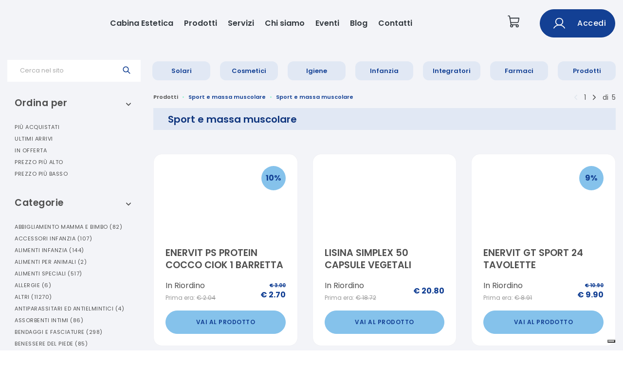

--- FILE ---
content_type: text/html
request_url: https://farmacianava.it/prodotti/prodotti-sport-e-massa-muscolare/prodotti_sport-e-massa-muscolare
body_size: 298355
content:

    <!DOCTYPE html>
    <html>
    <head>
    <meta charset="utf-8">
    <meta name="viewport" content="width=device-width, initial-scale=1.0">
    <link rel="shortcut icon" href="/static/images/favicon.ico"/>
    <title data-react-helmet="true">Sport E Massa Muscolare Sport E Massa Muscolare | Farmacia Nava - Ecommerce</title>
    <meta data-react-helmet="true" name="description" content="Farmacia Nava - Ecommerce vendita Sport E Massa Muscolare Sport E Massa Muscolare"/><meta data-react-helmet="true" name="keywords" content="Sport E Massa Muscolare, Sport E Massa Muscolare, Farmacia Nava, ecommerce"/><meta data-react-helmet="true" property="og:title" content="Farmacia Nava - Ecommerce vendita Sport E Massa Muscolare Sport E Massa Muscolare"/><meta data-react-helmet="true" property="og:type" content="website"/><meta data-react-helmet="true" property="og:description" content="Farmacia Nava - Ecommerce vendita online Sport E Massa Muscolare Sport E Massa Muscolare"/><meta data-react-helmet="true" property="og:image" content="https://api2.farmakom.it/images/logo_image_298__298.svg"/>
    <link rel="stylesheet" href="/static/build/bundle.css?cacheBust=1752057679712">
    <link rel="stylesheet" href="/static/fonts/open-sans.css">
    <!-- Meta Pixel Code -->
<script>
  !function(f,b,e,v,n,t,s)
  {if(f.fbq)return;n=f.fbq=function(){n.callMethod?
  n.callMethod.apply(n,arguments):n.queue.push(arguments)};
  if(!f._fbq)f._fbq=n;n.push=n;n.loaded=!0;n.version='2.0';
  n.queue=[];t=b.createElement(e);t.async=!0;
  t.src=v;s=b.getElementsByTagName(e)[0];
  s.parentNode.insertBefore(t,s)}(window, document,'script',
  'https://connect.facebook.net/en_US/fbevents.js');
  fbq('init', '1256540085137234');
  fbq('track', 'PageView');
</script>
<noscript><img height="1" width="1" style="display:none"
  src="https://www.facebook.com/tr?id=1256540085137234&ev=PageView&noscript=1"
/></noscript>
<!-- End Meta Pixel Code -->

<meta name="facebook-domain-verification" content="z9m3abozgm3gooxoujk4scp1zf6ii3" />


<script type="text/javascript">
var _iub = _iub || [];
_iub.csConfiguration = {"askConsentAtCookiePolicyUpdate":true,"floatingPreferencesButtonDisplay":"bottom-right","perPurposeConsent":true,"siteId":3525433,"whitelabel":false,"cookiePolicyId":80294422,"lang":"it", "banner":{ "acceptButtonCaptionColor":"#FFFFFF","acceptButtonColor":"#0073CE","acceptButtonDisplay":true,"backgroundColor":"#FFFFFF","closeButtonRejects":true,"customizeButtonCaptionColor":"#4D4D4D","customizeButtonColor":"#DADADA","customizeButtonDisplay":true,"explicitWithdrawal":true,"listPurposes":true,"position":"float-bottom-left","rejectButtonCaptionColor":"#FFFFFF","rejectButtonColor":"#0073CE","rejectButtonDisplay":true,"showTitle":false,"textColor":"#000000" }};
</script>
<script type="text/javascript" src="https://cs.iubenda.com/autoblocking/3525433.js"></script>
<script type="text/javascript" src="//cdn.iubenda.com/cs/iubenda_cs.js" charset="UTF-8" async></script>
    </head>
    <body>
    <div id="root"><style data-emotion-css="gqvdlz">.css-gqvdlz .global-wrapper{margin-bottom:-400px !important;}.css-gqvdlz .container{max-width:1290px;}</style><div style="--primary-color:#134094;--secondary-color:#85c2eb;--ui-variant-background:#f3f4f8;font-family:var(--font-institutional)" class="is-not-checkout css-gqvdlz"><div class="global-wrapper" style="background-color:#f3f4f8"><div class="institutional-header"><div class="institutional-container-wide"><div class="container"><style data-emotion-css="1sfiz2h">.css-1sfiz2h{outline:none;color:#134094;}.css-1sfiz2h:active,.css-1sfiz2h.active,.css-1sfiz2h:not(:disabled):not(.disabled):active{color:#134094;}.css-1sfiz2h:active:after,.css-1sfiz2h.active:after,.css-1sfiz2h:not(:disabled):not(.disabled):active:after{background-color:#134094;}.css-1sfiz2h:focus,.css-1sfiz2h:hover{color:hsl(219.10000000000002,77.2%,50%);}.css-1sfiz2h:focus:after,.css-1sfiz2h:hover:after{background-color:#134094;}.css-1sfiz2h.btn{font-size:12px;text-transform:uppercase;-webkit-letter-spacing:0.5px;-moz-letter-spacing:0.5px;-ms-letter-spacing:0.5px;letter-spacing:0.5px;border-radius:0;}.css-1sfiz2h.btn-cart{padding:17px 30px;}.css-1sfiz2h.btn-primary{color:white;background-color:#134094;border-color:#134094;}.css-1sfiz2h.btn-primary:focus,.css-1sfiz2h.btn-primary:hover,.css-1sfiz2h.btn-primary:active,.css-1sfiz2h.btn-primary:not(:disabled):not(.disabled):active{color:white;background-color:hsl(219.10000000000002,77.2%,50%);border-color:hsl(219.10000000000002,77.2%,50%);}.css-1sfiz2h.btn-inverse{background-color:transparent;color:white;border-color:white;}.css-1sfiz2h.btn-inverse:focus,.css-1sfiz2h.btn-inverse:hover,.css-1sfiz2h.btn-inverse:active,.css-1sfiz2h.btn-inverse:not(:disabled):not(.disabled):active{background-color:white;color:#134094;}.css-1sfiz2h.btn-outline{background-color:transparent;color:#134094;border-color:#134094;}.css-1sfiz2h.btn-outline:focus,.css-1sfiz2h.btn-outline:hover,.css-1sfiz2h.btn-outline:active,.css-1sfiz2h.btn-outline:not(:disabled):not(.disabled):active{background-color:#134094;color:white;}.css-1sfiz2h.btn-grey{background-color:transparent;color:hsl(219.10000000000002,5%,70%);border-color:hsl(219.10000000000002,5%,70%);}.css-1sfiz2h.btn-grey:focus,.css-1sfiz2h.btn-grey:hover,.css-1sfiz2h.btn-grey:active,.css-1sfiz2h.btn-grey:not(:disabled):not(.disabled):active{background-color:hsl(219.10000000000002,5%,70%);color:white;}.css-1sfiz2h.center{-webkit-align-self:center;-ms-flex-item-align:center;align-self:center;}.css-1sfiz2h:hover{-webkit-text-decoration:none !important;text-decoration:none !important;}</style><a class="institutional-header__logo css-1sfiz2h" href="/"><img src="https://api2.farmakom.it/images/logo_image_298__298.svg" alt=""/></a><div class="institutional-header__voices"><a class="css-1sfiz2h" href="/prodotti-in-offerta">Prodotti</a><a class="css-1sfiz2h" href="/servizi">Servizi</a><a class="css-1sfiz2h" href="/chi-siamo">Chi siamo</a><a class="css-1sfiz2h" href="/eventi">Eventi</a><a class="css-1sfiz2h" href="/blog">Blog</a><a class="css-1sfiz2h" href="/contattaci">Contatti</a></div><div class="institutional-header__user"><a class="cart css-1sfiz2h" href="/carrello"><svg xmlns="http://www.w3.org/2000/svg" width="1em" height="1em" fill="currentColor" viewBox="0 0 256 256"><rect width="256" height="256" fill="none"></rect><path d="M184,184H69.8L41.9,30.6A8,8,0,0,0,34.1,24H16" fill="none" stroke="currentColor" stroke-linecap="round" stroke-linejoin="round" stroke-width="16"></path><circle cx="80" cy="204" r="20" fill="none" stroke="currentColor" stroke-linecap="round" stroke-linejoin="round" stroke-width="16"></circle><circle cx="184" cy="204" r="20" fill="none" stroke="currentColor" stroke-linecap="round" stroke-linejoin="round" stroke-width="16"></circle><path d="M62.5,144H188.1a15.9,15.9,0,0,0,15.7-13.1L216,64H48" fill="none" stroke="currentColor" stroke-linecap="round" stroke-linejoin="round" stroke-width="16"></path></svg></a><style data-emotion-css="vgyyjm">.css-vgyyjm.btn{padding:7px 25px;font-size:12px;border-width:1px;font-weight:600;text-transform:uppercase;-webkit-letter-spacing:0.5px;-moz-letter-spacing:0.5px;-ms-letter-spacing:0.5px;letter-spacing:0.5px;-webkit-transition:all 0.2s ease-in-out;transition:all 0.2s ease-in-out;border-radius:32px;display:-webkit-box;display:-webkit-flex;display:-ms-flexbox;display:flex;-webkit-align-items:center;-webkit-box-align:center;-ms-flex-align:center;align-items:center;-webkit-box-pack:center;-webkit-justify-content:center;-ms-flex-pack:center;justify-content:center;}.css-vgyyjm.btn > * + *{margin-left:1rem;}.css-vgyyjm.btn:focus,.css-vgyyjm.btn:active,.css-vgyyjm.btn:active:focus{box-shadow:none;outline:none;}.css-vgyyjm.capitalize{text-transform:capitalize;font-size:1rem;font-weight:500;}.css-vgyyjm.btn-thick{padding:14px 18px;}.css-vgyyjm.btn-thick.btn-login{padding:12px 25px;}.css-vgyyjm.btn-thick.btn-cart{padding:17px 30px;}.css-vgyyjm.btn-big{font-size:1rem;padding:1rem 2rem;}.css-vgyyjm.btn-big svg{font-size:2rem;height:2rem;}.css-vgyyjm.btn-big svg *{stroke-width:1.4;}.css-vgyyjm.btn-short{padding:4px 16px;}.css-vgyyjm.btn-primary{background-color:#134094;border-color:hsl(219.10000000000002,77.2%,31.1%);}.css-vgyyjm.btn-primary:focus,.css-vgyyjm.btn-primary:hover,.css-vgyyjm.btn-primary:active,.css-vgyyjm.btn-primary:not(:disabled):not(.disabled):active{background-color:hsl(219.10000000000002,77.2%,27.8%);border-color:hsl(219.10000000000002,77.2%,27.8%);}.css-vgyyjm.btn-secondary{background-color:#85c2eb;border-color:#85c2eb;color:#134094;}.css-vgyyjm.btn-inverse{background-color:transparent;color:#fff;border-color:#fff;}.css-vgyyjm.btn-inverse:focus,.css-vgyyjm.btn-inverse:hover,.css-vgyyjm.btn-inverse:active,.css-vgyyjm.btn-inverse:not(:disabled):not(.disabled):active{background-color:#fff;color:#134094;}.css-vgyyjm.btn-outline{background-color:transparent;color:#134094;border-color:#134094;}.css-vgyyjm.btn-outline:focus,.css-vgyyjm.btn-outline:hover,.css-vgyyjm.btn-outline:active,.css-vgyyjm.btn-outline:not(:disabled):not(.disabled):active{background-color:#134094;color:#fff;}.css-vgyyjm.btn-grey{background-color:transparent;color:hsl(219.10000000000002,5%,70%);border-color:hsl(219.10000000000002,5%,70%);}.css-vgyyjm.btn-grey:focus,.css-vgyyjm.btn-grey:hover,.css-vgyyjm.btn-grey:active,.css-vgyyjm.btn-grey:not(:disabled):not(.disabled):active{background-color:hsl(219.10000000000002,5%,70%);color:#fff;}.css-vgyyjm svg{font-size:1.5rem;height:1.5rem;}.css-vgyyjm svg *{stroke:#fff;}.css-vgyyjm.btn-animated{display:inline-block;-webkit-transition:all 0.3s;transition:all 0.3s;position:relative;overflow:hidden;z-index:1;}.css-vgyyjm.btn-animated:after{content:'';position:absolute;bottom:0;left:0;width:100%;height:100%;background-color:#85c2eb;border-radius:10rem;z-index:-2;}.css-vgyyjm.btn-animated:before{content:'';position:absolute;bottom:0;left:0;width:0%;height:100%;background-color:#85c2eb;-webkit-transition:all 0.3s;transition:all 0.3s;border-radius:10rem;z-index:-1;-webkit-filter:brightness(95%);filter:brightness(95%);}.css-vgyyjm.btn-animated:hover{color:#fff;}.css-vgyyjm.btn-animated:hover:before{width:100%;}</style><button class="btn btn-primary btn-thick capitalize css-vgyyjm" secondaryColor="#85c2eb"><svg xmlns="http://www.w3.org/2000/svg" width="192" height="192" viewBox="0 0 256 256"><circle cx="128" cy="96" r="64" fill="none" stroke="#000" stroke-miterlimit="10" stroke-width="16"></circle><path fill="none" stroke="#000" stroke-linecap="round" stroke-linejoin="round" stroke-width="16" d="M31 216a112 112 0 01194 0"></path></svg> <span>Accedi</span></button></div></div></div><div class="institutional-navbar-mobile"><div class="navbar-mobile"><svg xmlns="http://www.w3.org/2000/svg" width="1em" height="1em" fill="currentColor" viewBox="0 0 256 256" class="hamburger-icon "><rect width="256" height="256" fill="none"></rect><line x1="40" y1="128" x2="216" y2="128" stroke="currentColor" stroke-linecap="round" stroke-linejoin="round" stroke-width="16"></line><line x1="40" y1="64" x2="216" y2="64" stroke="currentColor" stroke-linecap="round" stroke-linejoin="round" stroke-width="16"></line><line x1="40" y1="192" x2="216" y2="192" stroke="currentColor" stroke-linecap="round" stroke-linejoin="round" stroke-width="16"></line></svg><a class="institutional-header__logo css-1sfiz2h" href="/"><img src="https://api2.farmakom.it/images/logo_image_298__298.svg" alt=""/></a><a class="cart css-1sfiz2h" href="/carrello"><svg xmlns="http://www.w3.org/2000/svg" width="1em" height="1em" fill="currentColor" viewBox="0 0 256 256"><rect width="256" height="256" fill="none"></rect><path d="M184,184H69.8L41.9,30.6A8,8,0,0,0,34.1,24H16" fill="none" stroke="currentColor" stroke-linecap="round" stroke-linejoin="round" stroke-width="16"></path><circle cx="80" cy="204" r="20" fill="none" stroke="currentColor" stroke-linecap="round" stroke-linejoin="round" stroke-width="16"></circle><circle cx="184" cy="204" r="20" fill="none" stroke="currentColor" stroke-linecap="round" stroke-linejoin="round" stroke-width="16"></circle><path d="M62.5,144H188.1a15.9,15.9,0,0,0,15.7-13.1L216,64H48" fill="none" stroke="currentColor" stroke-linecap="round" stroke-linejoin="round" stroke-width="16"></path></svg></a></div><div class="navbar-mobile-list  "><a class="css-1sfiz2h" href="/prodotti-in-offerta">Prodotti</a><a class="css-1sfiz2h" href="/servizi">Servizi</a><a class="css-1sfiz2h" href="/chi-siamo">Chi siamo</a><a class="css-1sfiz2h" href="/eventi">Eventi</a><a class="css-1sfiz2h" href="/blog">Blog</a><a class="css-1sfiz2h" href="/contattaci">Contatti</a><button class="btn btn-primary btn-thick capitalize css-vgyyjm" secondaryColor="#85c2eb"><svg xmlns="http://www.w3.org/2000/svg" width="192" height="192" viewBox="0 0 256 256"><circle cx="128" cy="96" r="64" fill="none" stroke="#000" stroke-miterlimit="10" stroke-width="16"></circle><path fill="none" stroke="#000" stroke-linecap="round" stroke-linejoin="round" stroke-width="16" d="M31 216a112 112 0 01194 0"></path></svg> <span>Accedi</span></button></div></div></div><div class="categoria "><div class="header-menu "><nav class="navbar navbar-expand-lg" role="navigation"><style data-emotion-css="1fazpmj">.css-1fazpmj.variant-1 .desktop-menu a.link{margin:0 10px;padding:10px;}.css-1fazpmj.variant-1 .desktop-menu a.link,.css-1fazpmj.variant-1 .mobile-menu .user-section .open-login > a,.css-1fazpmj.variant-1 .mobile-menu .user-section .welcome-user{color:#134094;font-size:13px;background-color:hsl(219.10000000000002,48%,92%);border-radius:12px;}.css-1fazpmj.variant-1 .desktop-menu a.link:focus,.css-1fazpmj.variant-1 .mobile-menu .user-section .open-login > a:focus,.css-1fazpmj.variant-1 .mobile-menu .user-section .welcome-user:focus,.css-1fazpmj.variant-1 .desktop-menu a.link:hover,.css-1fazpmj.variant-1 .mobile-menu .user-section .open-login > a:hover,.css-1fazpmj.variant-1 .mobile-menu .user-section .welcome-user:hover,.css-1fazpmj.variant-1 .desktop-menu a.link.active,.css-1fazpmj.variant-1 .mobile-menu .user-section .open-login > a.active,.css-1fazpmj.variant-1 .mobile-menu .user-section .welcome-user.active{color:#134094;background-color:hsl(204.10000000000002,98%,83%);}.css-1fazpmj.variant-2 .desktop-menu a.link{margin:0 10px;padding:10px 9px;}.css-1fazpmj.variant-2 .desktop-menu a.link,.css-1fazpmj.variant-2 .mobile-menu .user-section .open-login > a,.css-1fazpmj.variant-2 .mobile-menu .user-section .welcome-user{color:#134094;font-size:13px;border-width:1px;border-style:solid;border-color:#134094;}.css-1fazpmj.variant-2 .desktop-menu a.link:focus,.css-1fazpmj.variant-2 .mobile-menu .user-section .open-login > a:focus,.css-1fazpmj.variant-2 .mobile-menu .user-section .welcome-user:focus,.css-1fazpmj.variant-2 .desktop-menu a.link:hover,.css-1fazpmj.variant-2 .mobile-menu .user-section .open-login > a:hover,.css-1fazpmj.variant-2 .mobile-menu .user-section .welcome-user:hover,.css-1fazpmj.variant-2 .desktop-menu a.link.active,.css-1fazpmj.variant-2 .mobile-menu .user-section .open-login > a.active,.css-1fazpmj.variant-2 .mobile-menu .user-section .welcome-user.active{color:#fff;background-color:#134094;}.css-1fazpmj.variant-3 .desktop-menu a.link,.css-1fazpmj.variant-3 .mobile-menu .user-section .open-login > a,.css-1fazpmj.variant-3 .mobile-menu .user-section .welcome-user{color:hsl(219.10000000000002,15%,20%);font-size:12px;text-transform:uppercase;}.css-1fazpmj.variant-3 .desktop-menu a.link:focus,.css-1fazpmj.variant-3 .mobile-menu .user-section .open-login > a:focus,.css-1fazpmj.variant-3 .mobile-menu .user-section .welcome-user:focus,.css-1fazpmj.variant-3 .desktop-menu a.link:hover,.css-1fazpmj.variant-3 .mobile-menu .user-section .open-login > a:hover,.css-1fazpmj.variant-3 .mobile-menu .user-section .welcome-user:hover,.css-1fazpmj.variant-3 .desktop-menu a.link.active,.css-1fazpmj.variant-3 .mobile-menu .user-section .open-login > a.active,.css-1fazpmj.variant-3 .mobile-menu .user-section .welcome-user.active{color:#134094;}.css-1fazpmj.variant-3 .desktop-menu a.link{margin:0 8px;}.css-1fazpmj.variant-3 .desktop-menu a.link.active svg{-webkit-transform:rotate(180deg);-ms-transform:rotate(180deg);transform:rotate(180deg);-webkit-transition:all 0.3s ease-in-out;transition:all 0.3s ease-in-out;}.css-1fazpmj.variant-3 .desktop-menu a.link svg{margin-left:10px;-webkit-transform:rotate(0);-ms-transform:rotate(0);transform:rotate(0);-webkit-transition:all 0.3s ease-in-out;transition:all 0.3s ease-in-out;}.css-1fazpmj .desktop-menu > a.link{display:-webkit-box;display:-webkit-flex;display:-ms-flexbox;display:flex;-webkit-align-items:center;-webkit-box-align:center;-ms-flex-align:center;align-items:center;-webkit-box-pack:center;-webkit-justify-content:center;-ms-flex-pack:center;justify-content:center;text-align:center;}.css-1fazpmj .desktop-menu > a.link:first-of-type{margin-left:0;}.css-1fazpmj .desktop-menu > a.link:last-of-type{margin-right:0;}.css-1fazpmj .mobile-menu > a.link:focus,.css-1fazpmj .mobile-menu > a.link:hover{color:#134094;}</style><div class="bottom variant-1 css-1fazpmj"><div class="navbar-collapse collapse  justify-between" id="menu"><div class="container" style="display:flex;align-items:center"><div class="search-box"><style data-emotion-css="1816jnt">.css-1816jnt.is-focused .Select-control,.css-1816jnt.is-focused:not(.is-open) .Select-control,.css-1816jnt.is-open .Select-control{border-color:#134094;}.css-1816jnt .Select-value,.css-1816jnt .Select-placeholder,.css-1816jnt .Select-noresults{padding-top:1px;padding-left:25px!important;}@media (min-width:992px){.css-1816jnt .Select-value,.css-1816jnt .Select-placeholder,.css-1816jnt .Select-noresults{padding-top:4px;}}.css-1816jnt .Select-control{height:30px;border-radius:0;}.css-1816jnt .Select-control:focus{border-color:#134094!important;}@media (min-width:992px){.css-1816jnt .Select-control{height:45px;}}.css-1816jnt .Select-control .Select-input{padding-left:25px;height:36px;}.css-1816jnt .Select-control .Select-input input{padding:10px 0;}@media (min-width:992px){.css-1816jnt .Select-control .Select-input input{padding:13px 0;}}.css-1816jnt .Select-control .Select-arrow-zone{padding-left:10px;padding-right:20px;padding-bottom:0;}.css-1816jnt .Select-control .Select-arrow-zone svg{color:#134094;}.css-1816jnt .Select-control .Select-arrow-zone .Select-arrow{border-color:#134094 transparent transparent;}.css-1816jnt.is-open .Select-control .Select-arrow{border-color:transparent transparent #134094;}.css-1816jnt .Select-menu-outer{border-color:#134094;}.css-1816jnt .Select-option{padding:0;}.css-1816jnt .Select-option.is-selected,.css-1816jnt .Select-option.is-focused{background-color:hsl(219.10000000000002,20%,95%);}</style><div class="Select css-1816jnt is-searchable Select--single"><div class="Select-control"><div class="Select-multi-value-wrapper" id="react-select-287910--value"><div class="Select-placeholder">Cerca nel sito</div><div class="Select-input" style="display:inline-block"><input aria-activedescendant="react-select-287910--value" aria-expanded="false" aria-haspopup="false" aria-owns="" role="combobox" value=""/></div></div><span class="Select-arrow-zone"><svg version="1.1" id="searchIcon" xmlns="http://www.w3.org/2000/svg" xlink="http://www.w3.org/1999/xlink" viewBox="0 0 31 31" style="fill-rule:evenodd;clip-rule:evenodd;stroke:currentColor;stroke-width:2;stroke-miterlimit:10;vertical-align:middle" space="preserve"><path d="M19.78,20.63c-1.91,1.72-4.43,2.76-7.19,2.76c-5.93,0-10.75-4.82-10.75-10.75S6.65,1.88,12.59,1.88 S23.34,6.7,23.34,12.64c0,2.76-1.04,5.29-2.76,7.19L29,28.25l-0.8,0.8L19.78,20.63z M12.59,3.02c5.31,0,9.62,4.31,9.62,9.62 s-4.31,9.62-9.62,9.62s-9.62-4.31-9.62-9.62S7.28,3.02,12.59,3.02z"></path></svg></span></div></div></div><div class="desktop-menu"><a class="link  css-1sfiz2h" href="#">Solari</a><a class="link  css-1sfiz2h" href="#">Cosmetici</a><a class="link  css-1sfiz2h" href="#">Igiene</a><a class="link  css-1sfiz2h" href="#">Infanzia</a><a class="link  css-1sfiz2h" href="#">Integratori</a><a class="link  css-1sfiz2h" href="/farmaci">Farmaci</a><a class="link  css-1sfiz2h" href="/prodotti">Prodotti</a></div></div></div></div></nav><div class="container"><style data-emotion-css="1tixlj5">.css-1tixlj5 .categories-container .categories li a:focus,.css-1tixlj5 .categories-container .subcategories li a:focus,.css-1tixlj5 .categories-container .categories li a:hover,.css-1tixlj5 .categories-container .subcategories li a:hover{color:#134094;}.css-1tixlj5 .categories-container .scrolling-section::-webkit-scrollbar-track{background:hsl(219.10000000000002,48%,92%);}.css-1tixlj5 .categories-container .scrolling-section::-webkit-scrollbar-thumb{background:#134094;}</style><div class="mega-menu css-1tixlj5"><div class="categories-container"><style data-emotion-css="6h14uc">.css-6h14uc{color:#134094;}.css-6h14uc.center{-webkit-align-self:center;-ms-flex-item-align:center;align-self:center;}.css-6h14uc:active,.css-6h14uc.active{color:#134094;}.css-6h14uc:active:after,.css-6h14uc.active:after{background-color:#134094;}.css-6h14uc:focus,.css-6h14uc:hover{color:hsl(219.10000000000002,77.2%,50%);}.css-6h14uc:focus:after,.css-6h14uc:hover:after{background-color:#134094;}.css-6h14uc:focus,.css-6h14uc:active,.css-6h14uc:active:focus,.css-6h14uc:not(:disabled):not(.disabled):active:focus{box-shadow:none;outline:none;}.css-6h14uc.btn{font-size:12px;text-transform:uppercase;-webkit-letter-spacing:0.5px;-moz-letter-spacing:0.5px;-ms-letter-spacing:0.5px;letter-spacing:0.5px;border-radius:0;}.css-6h14uc.btn-primary{color:white;background-color:#134094;border-color:#134094;}.css-6h14uc.btn-primary:focus,.css-6h14uc.btn-primary:hover,.css-6h14uc.btn-primary:not(:disabled):not(.disabled):active{background-color:hsl(219.10000000000002,77.2%,50%);border-color:hsl(219.10000000000002,77.2%,50%);}.css-6h14uc.btn-primary.disabled{color:hsl(219.10000000000002,10%,60%);background-color:hsl(219.10000000000002,20%,87%);}.css-6h14uc.btn-inverse{background-color:transparent;color:white;border-color:white;}.css-6h14uc.btn-inverse:focus,.css-6h14uc.btn-inverse:hover,.css-6h14uc.btn-inverse:not(:disabled):not(.disabled):active{background-color:white;color:#134094;}.css-6h14uc.btn-outline{background-color:transparent;color:#134094;border-width:1px;border-style:solid;border-color:#134094;}.css-6h14uc.btn-outline:focus,.css-6h14uc.btn-outline:hover,.css-6h14uc.btn-outline:not(:disabled):not(.disabled):active{background-color:#134094;color:white !important;}.css-6h14uc.btn-grey{background-color:transparent;color:hsl(219.10000000000002,5%,70%);border-color:hsl(219.10000000000002,5%,70%);}.css-6h14uc.btn-grey:focus,.css-6h14uc.btn-grey:hover,.css-6h14uc.btn-grey:not(:disabled):not(.disabled):active{background-color:hsl(219.10000000000002,5%,70%);color:white;}.css-6h14uc.add-to-cart{color:white;background-color:#134094;}.css-6h14uc.add-to-cart:focus,.css-6h14uc.add-to-cart:hover,.css-6h14uc.add-to-cart:not(:disabled):not(.disabled):active{background-color:hsl(219.10000000000002,77.2%,50%);}.css-6h14uc.add-to-cart.disabled{color:hsl(219.10000000000002,10%,60%);background-color:hsl(219.10000000000002,20%,87%);}</style><a href="#" class="close css-6h14uc">×</a><div class="scrolling-section"></div></div></div></div></div><div class="container"><div class="left-filters"><style data-emotion-css="1xtzwj4">.css-1xtzwj4 .nav > li a:focus,.css-1xtzwj4 .nav > li a:hover{color:hsl(219.10000000000002,77.2%,27.8%);}.css-1xtzwj4 .nav > li.active a{color:#134094;}.css-1xtzwj4 .nav > li ul.subcategories > li a:focus,.css-1xtzwj4 .nav > li ul.subcategories > li a:hover{color:hsl(219.10000000000002,77.2%,27.8%);}.css-1xtzwj4 .nav > li ul.subcategories > li.active a{color:#134094;}</style><div class="filter filter-open css-1xtzwj4"><a href="#" class="toggle-filter-link css-6h14uc"><h3>Ordina per</h3><div class="toggle-filter"><svg stroke="currentColor" fill="currentColor" stroke-width="0" viewBox="0 0 448 512" height="1em" width="1em" xmlns="http://www.w3.org/2000/svg"><path d="M240.971 130.524l194.343 194.343c9.373 9.373 9.373 24.569 0 33.941l-22.667 22.667c-9.357 9.357-24.522 9.375-33.901.04L224 227.495 69.255 381.516c-9.379 9.335-24.544 9.317-33.901-.04l-22.667-22.667c-9.373-9.373-9.373-24.569 0-33.941L207.03 130.525c9.372-9.373 24.568-9.373 33.941-.001z"></path></svg></div></a><ul class="nav"><li class=""><a class="css-1sfiz2h" href="/prodotti/prodotti-sport-e-massa-muscolare/prodotti_sport-e-massa-muscolare?sort=sales">Più acquistati</a></li><li class=""><a class="css-1sfiz2h" href="/prodotti/prodotti-sport-e-massa-muscolare/prodotti_sport-e-massa-muscolare?sort=date">Ultimi arrivi</a></li><li class=""><a class="css-1sfiz2h" href="/prodotti/prodotti-sport-e-massa-muscolare/prodotti_sport-e-massa-muscolare?sort=discounted">In offerta</a></li><li class=""><a class="css-1sfiz2h" href="/prodotti/prodotti-sport-e-massa-muscolare/prodotti_sport-e-massa-muscolare?sort=-price">Prezzo più alto</a></li><li class=""><a class="css-1sfiz2h" href="/prodotti/prodotti-sport-e-massa-muscolare/prodotti_sport-e-massa-muscolare?sort=price">Prezzo più basso</a></li></ul></div><hr/><div class="filter filter-open css-1xtzwj4"><a href="#" class="toggle-filter-link css-6h14uc"><h3>Categorie</h3><div class="toggle-filter"><svg stroke="currentColor" fill="currentColor" stroke-width="0" viewBox="0 0 448 512" height="1em" width="1em" xmlns="http://www.w3.org/2000/svg"><path d="M240.971 130.524l194.343 194.343c9.373 9.373 9.373 24.569 0 33.941l-22.667 22.667c-9.357 9.357-24.522 9.375-33.901.04L224 227.495 69.255 381.516c-9.379 9.335-24.544 9.317-33.901-.04l-22.667-22.667c-9.373-9.373-9.373-24.569 0-33.941L207.03 130.525c9.372-9.373 24.568-9.373 33.941-.001z"></path></svg></div></a><ul class="nav"><li class=""><div><a href="#" class="css-6h14uc">Abbigliamento Mamma E Bimbo<!-- --> <span class="products-number">(<!-- -->82<!-- -->)</span></a><ul class="subcategories"><li class=""><a class="css-1sfiz2h" href="/prodotti/prodotti-abbigliamento-mamma-e-bimbo/prodotti_abbigliamento-bimbo">Abbigliamento Bimbo<!-- --> <span class="products-number">(<!-- -->3<!-- -->)</span></a></li><li class=""><a class="css-1sfiz2h" href="/prodotti/prodotti-abbigliamento-mamma-e-bimbo/prodotti_abbigliamento-prepost-parto">Abbigliamento Pre-post Parto<!-- --> <span class="products-number">(<!-- -->14<!-- -->)</span></a></li><li class=""><a class="css-1sfiz2h" href="/prodotti/prodotti-abbigliamento-mamma-e-bimbo/prodotti_gioielli-ed-accessori">Gioielli Ed Accessori<!-- --> <span class="products-number">(<!-- -->65<!-- -->)</span></a></li></ul></div></li><li class=""><div><a href="#" class="css-6h14uc">Accessori Infanzia<!-- --> <span class="products-number">(<!-- -->107<!-- -->)</span></a><ul class="subcategories"><li class=""><a class="css-1sfiz2h" href="/prodotti/prodotti-accessori-infanzia/prodotti_accessori-pappa">Accessori Pappa<!-- --> <span class="products-number">(<!-- -->17<!-- -->)</span></a></li><li class=""><a class="css-1sfiz2h" href="/prodotti/prodotti-accessori-infanzia/prodotti_allattamento-al-seno">Allattamento Al Seno<!-- --> <span class="products-number">(<!-- -->25<!-- -->)</span></a></li><li class=""><a class="css-1sfiz2h" href="/prodotti/prodotti-accessori-infanzia/prodotti_allattamento-artificiale">Allattamento Artificiale<!-- --> <span class="products-number">(<!-- -->22<!-- -->)</span></a></li><li class=""><a class="css-1sfiz2h" href="/prodotti/prodotti-accessori-infanzia/prodotti_suzione">Suzione<!-- --> <span class="products-number">(<!-- -->43<!-- -->)</span></a></li></ul></div></li><li class=""><div><a href="#" class="css-6h14uc">Alimenti Infanzia<!-- --> <span class="products-number">(<!-- -->144<!-- -->)</span></a><ul class="subcategories"><li class=""><a class="css-1sfiz2h" href="/prodotti/prodotti-alimenti-infanzia/prodotti_acqua">Acqua<!-- --> <span class="products-number">(<!-- -->3<!-- -->)</span></a></li><li class=""><a class="css-1sfiz2h" href="/prodotti/prodotti-alimenti-infanzia/prodotti_biscotti-bimbi">Biscotti Bimbi<!-- --> <span class="products-number">(<!-- -->11<!-- -->)</span></a></li><li class=""><a class="css-1sfiz2h" href="/prodotti/prodotti-alimenti-infanzia/prodotti_caramelle-bimbi">Caramelle Bimbi<!-- --> <span class="products-number">(<!-- -->15<!-- -->)</span></a></li><li class=""><a class="css-1sfiz2h" href="/prodotti/prodotti-alimenti-infanzia/prodotti_latte">Latte<!-- --> <span class="products-number">(<!-- -->16<!-- -->)</span></a></li><li class=""><a class="css-1sfiz2h" href="/prodotti/prodotti-alimenti-infanzia/prodotti_merende-e-snack">Merende E Snack<!-- --> <span class="products-number">(<!-- -->21<!-- -->)</span></a></li><li class=""><a class="css-1sfiz2h" href="/prodotti/prodotti-alimenti-infanzia/prodotti_omogeneizzati-e-liofilizzati">Omogeneizzati E Liofilizzati<!-- --> <span class="products-number">(<!-- -->45<!-- -->)</span></a></li><li class=""><a class="css-1sfiz2h" href="/prodotti/prodotti-alimenti-infanzia/prodotti_pappa">Pappa<!-- --> <span class="products-number">(<!-- -->23<!-- -->)</span></a></li><li class=""><a class="css-1sfiz2h" href="/prodotti/prodotti-alimenti-infanzia/prodotti_tisane">Tisane<!-- --> <span class="products-number">(<!-- -->10<!-- -->)</span></a></li></ul></div></li><li class=""><div><a href="#" class="css-6h14uc">Alimenti Per Animali<!-- --> <span class="products-number">(<!-- -->2<!-- -->)</span></a><ul class="subcategories"><li class=""><a class="css-1sfiz2h" href="/prodotti/prodotti-alimenti-per-animali/prodotti_accessori-alimentazione">Accessori Alimentazione<!-- --> <span class="products-number">(<!-- -->1<!-- -->)</span></a></li><li class=""><a class="css-1sfiz2h" href="/prodotti/prodotti-alimenti-per-animali/prodotti_alimenti-dietetici-cani">Alimenti Dietetici Cani<!-- --> <span class="products-number">(<!-- -->1<!-- -->)</span></a></li></ul></div></li><li class=""><div><a href="#" class="css-6h14uc">Alimenti Speciali<!-- --> <span class="products-number">(<!-- -->517<!-- -->)</span></a><ul class="subcategories"><li class=""><a class="css-1sfiz2h" href="/prodotti/prodotti-alimenti-speciali/prodotti_alimenti-aproteici-e-ipoproteici">Alimenti Aproteici E Ipoproteici<!-- --> <span class="products-number">(<!-- -->77<!-- -->)</span></a></li><li class=""><a class="css-1sfiz2h" href="/prodotti/prodotti-alimenti-speciali/prodotti_alimenti-biologici">Alimenti Biologici<!-- --> <span class="products-number">(<!-- -->69<!-- -->)</span></a></li><li class=""><a class="css-1sfiz2h" href="/prodotti/prodotti-alimenti-speciali/prodotti_alimenti-iperproteici">Alimenti Iperproteici<!-- --> <span class="products-number">(<!-- -->130<!-- -->)</span></a></li><li class=""><a class="css-1sfiz2h" href="/prodotti/prodotti-alimenti-speciali/prodotti_alimenti-poveri-di-sodio">Alimenti Poveri Di Sodio<!-- --> <span class="products-number">(<!-- -->8<!-- -->)</span></a></li><li class=""><a class="css-1sfiz2h" href="/prodotti/prodotti-alimenti-speciali/prodotti_alimenti-senza-glutine">Alimenti Senza Glutine<!-- --> <span class="products-number">(<!-- -->203<!-- -->)</span></a></li><li class=""><a class="css-1sfiz2h" href="/prodotti/prodotti-alimenti-speciali/prodotti_alimenti-senza-zucchero">Alimenti Senza Zucchero<!-- --> <span class="products-number">(<!-- -->30<!-- -->)</span></a></li></ul></div></li><li class=""><div><a href="#" class="css-6h14uc">Allergie<!-- --> <span class="products-number">(<!-- -->6<!-- -->)</span></a><ul class="subcategories"><li class=""><a class="css-1sfiz2h" href="/prodotti/prodotti-allergie/prodotti_antistaminici-sistemici">Antistaminici Sistemici<!-- --> <span class="products-number">(<!-- -->2<!-- -->)</span></a></li><li class=""><a class="css-1sfiz2h" href="/prodotti/prodotti-allergie/prodotti_antistaminici-spray">Antistaminici Spray<!-- --> <span class="products-number">(<!-- -->4<!-- -->)</span></a></li></ul></div></li><li class=""><div><a href="#" class="css-6h14uc">Altri<!-- --> <span class="products-number">(<!-- -->11270<!-- -->)</span></a><ul class="subcategories"><li class=""><a class="css-1sfiz2h" href="/prodotti/prodotti-altri/prodotti_altri">Altri<!-- --> <span class="products-number">(<!-- -->11270<!-- -->)</span></a></li></ul></div></li><li class=""><div><a href="#" class="css-6h14uc">Antiparassitari Ed Antielmintici<!-- --> <span class="products-number">(<!-- -->4<!-- -->)</span></a><ul class="subcategories"><li class=""><a class="css-1sfiz2h" href="/prodotti/prodotti-antiparassitari-ed-antielmintici/prodotti_altri-animali">Altri Animali<!-- --> <span class="products-number">(<!-- -->2<!-- -->)</span></a></li><li class=""><a class="css-1sfiz2h" href="/prodotti/prodotti-antiparassitari-ed-antielmintici/prodotti_antiparassitari-cani">Antiparassitari Cani<!-- --> <span class="products-number">(<!-- -->1<!-- -->)</span></a></li><li class=""><a class="css-1sfiz2h" href="/prodotti/prodotti-antiparassitari-ed-antielmintici/prodotti_antiparassitari-gatti">Antiparassitari Gatti<!-- --> <span class="products-number">(<!-- -->1<!-- -->)</span></a></li></ul></div></li><li class=""><div><a href="#" class="css-6h14uc">Assorbenti Intimi<!-- --> <span class="products-number">(<!-- -->86<!-- -->)</span></a><ul class="subcategories"><li class=""><a class="css-1sfiz2h" href="/prodotti/prodotti-assorbenti-intimi/prodotti_assorbenti-giorno">Assorbenti Giorno<!-- --> <span class="products-number">(<!-- -->54<!-- -->)</span></a></li><li class=""><a class="css-1sfiz2h" href="/prodotti/prodotti-assorbenti-intimi/prodotti_assorbenti-interni">Assorbenti Interni<!-- --> <span class="products-number">(<!-- -->5<!-- -->)</span></a></li><li class=""><a class="css-1sfiz2h" href="/prodotti/prodotti-assorbenti-intimi/prodotti_assorbenti-notte">Assorbenti Notte<!-- --> <span class="products-number">(<!-- -->9<!-- -->)</span></a></li><li class=""><a class="css-1sfiz2h" href="/prodotti/prodotti-assorbenti-intimi/prodotti_incontinenza-leggera">Incontinenza Leggera<!-- --> <span class="products-number">(<!-- -->14<!-- -->)</span></a></li><li class=""><a class="css-1sfiz2h" href="/prodotti/prodotti-assorbenti-intimi/prodotti_proteggislip">Proteggislip<!-- --> <span class="products-number">(<!-- -->4<!-- -->)</span></a></li></ul></div></li><li class=""><div><a href="#" class="css-6h14uc">Bendaggi E Fasciature<!-- --> <span class="products-number">(<!-- -->298<!-- -->)</span></a><ul class="subcategories"><li class=""><a class="css-1sfiz2h" href="/prodotti/prodotti-bendaggi-e-fasciature/prodotti_bende">Bende<!-- --> <span class="products-number">(<!-- -->170<!-- -->)</span></a></li><li class=""><a class="css-1sfiz2h" href="/prodotti/prodotti-bendaggi-e-fasciature/prodotti_bende-elastiche-compressive">Bende Elastiche Compressive<!-- --> <span class="products-number">(<!-- -->53<!-- -->)</span></a></li><li class=""><a class="css-1sfiz2h" href="/prodotti/prodotti-bendaggi-e-fasciature/prodotti_cerotti-rocchetto">Cerotti Rocchetto<!-- --> <span class="products-number">(<!-- -->75<!-- -->)</span></a></li></ul></div></li><li class=""><div><a href="#" class="css-6h14uc">Benessere Del Piede<!-- --> <span class="products-number">(<!-- -->85<!-- -->)</span></a><ul class="subcategories"><li class=""><a class="css-1sfiz2h" href="/prodotti/prodotti-benessere-del-piede/prodotti_benessere-unghie">Benessere Unghie<!-- --> <span class="products-number">(<!-- -->19<!-- -->)</span></a></li><li class=""><a class="css-1sfiz2h" href="/prodotti/prodotti-benessere-del-piede/prodotti_ipersudorazione-e-odore-piede">Ipersudorazione E Odore Piede<!-- --> <span class="products-number">(<!-- -->20<!-- -->)</span></a></li><li class=""><a class="css-1sfiz2h" href="/prodotti/prodotti-benessere-del-piede/prodotti_secchezza-piede">Secchezza Piede<!-- --> <span class="products-number">(<!-- -->30<!-- -->)</span></a></li><li class=""><a class="css-1sfiz2h" href="/prodotti/prodotti-benessere-del-piede/prodotti_stanchezza-piede">Stanchezza Piede<!-- --> <span class="products-number">(<!-- -->16<!-- -->)</span></a></li></ul></div></li><li class=""><div><a href="#" class="css-6h14uc">Benessere Dell&#x27;animale<!-- --> <span class="products-number">(<!-- -->118<!-- -->)</span></a><ul class="subcategories"><li class=""><a class="css-1sfiz2h" href="/prodotti/prodotti-benessere-dellanimale/prodotti_integratori-per-animali">Integratori Per Animali<!-- --> <span class="products-number">(<!-- -->118<!-- -->)</span></a></li></ul></div></li><li class=""><div><a href="#" class="css-6h14uc">Benessere Ed Energia<!-- --> <span class="products-number">(<!-- -->866<!-- -->)</span></a><ul class="subcategories"><li class=""><a class="css-1sfiz2h" href="/prodotti/prodotti-benessere-ed-energia/prodotti_difese-immunitarie">Difese Immunitarie<!-- --> <span class="products-number">(<!-- -->239<!-- -->)</span></a></li><li class=""><a class="css-1sfiz2h" href="/prodotti/prodotti-benessere-ed-energia/prodotti_integratori-salini">Integratori Salini<!-- --> <span class="products-number">(<!-- -->66<!-- -->)</span></a></li><li class=""><a class="css-1sfiz2h" href="/prodotti/prodotti-benessere-ed-energia/prodotti_memoria-e-concentrazione">Memoria E Concentrazione<!-- --> <span class="products-number">(<!-- -->52<!-- -->)</span></a></li><li class=""><a class="css-1sfiz2h" href="/prodotti/prodotti-benessere-ed-energia/prodotti_multivitaminici">Multivitaminici<!-- --> <span class="products-number">(<!-- -->223<!-- -->)</span></a></li><li class=""><a class="css-1sfiz2h" href="/prodotti/prodotti-benessere-ed-energia/prodotti_sonno">Sonno<!-- --> <span class="products-number">(<!-- -->151<!-- -->)</span></a></li><li class=""><a class="css-1sfiz2h" href="/prodotti/prodotti-benessere-ed-energia/prodotti_stress">Stress<!-- --> <span class="products-number">(<!-- -->86<!-- -->)</span></a></li><li class=""><a class="css-1sfiz2h" href="/prodotti/prodotti-benessere-ed-energia/prodotti_tonificanti">Tonificanti<!-- --> <span class="products-number">(<!-- -->49<!-- -->)</span></a></li></ul></div></li><li class=""><div><a href="#" class="css-6h14uc">Bocca E Gola<!-- --> <span class="products-number">(<!-- -->107<!-- -->)</span></a><ul class="subcategories"><li class=""><a class="css-1sfiz2h" href="/prodotti/prodotti-bocca-e-gola/prodotti_disinfettanti-bocca-e-gola">Disinfettanti Bocca E Gola<!-- --> <span class="products-number">(<!-- -->106<!-- -->)</span></a></li><li class=""><a class="css-1sfiz2h" href="/prodotti/prodotti-bocca-e-gola/prodotti_infiammazione-bocca-e-gola">Infiammazione Bocca E Gola<!-- --> <span class="products-number">(<!-- -->1<!-- -->)</span></a></li></ul></div></li><li class=""><div><a href="#" class="css-6h14uc">Casa E Ambiente<!-- --> <span class="products-number">(<!-- -->86<!-- -->)</span></a><ul class="subcategories"><li class=""><a class="css-1sfiz2h" href="/prodotti/prodotti-casa-e-ambiente/prodotti_articoli-per-la-casa">Articoli Per La Casa<!-- --> <span class="products-number">(<!-- -->7<!-- -->)</span></a></li><li class=""><a class="css-1sfiz2h" href="/prodotti/prodotti-casa-e-ambiente/prodotti_profumazione-casa">Profumazione Casa<!-- --> <span class="products-number">(<!-- -->65<!-- -->)</span></a></li><li class=""><a class="css-1sfiz2h" href="/prodotti/prodotti-casa-e-ambiente/prodotti_pulizia-casa">Pulizia Casa<!-- --> <span class="products-number">(<!-- -->14<!-- -->)</span></a></li></ul></div></li><li class=""><div><a href="#" class="css-6h14uc">Comfort Del Piede<!-- --> <span class="products-number">(<!-- -->50<!-- -->)</span></a><ul class="subcategories"><li class=""><a class="css-1sfiz2h" href="/prodotti/prodotti-comfort-del-piede/prodotti_cuscinetti">Cuscinetti<!-- --> <span class="products-number">(<!-- -->31<!-- -->)</span></a></li><li class=""><a class="css-1sfiz2h" href="/prodotti/prodotti-comfort-del-piede/prodotti_solette-e-talloniere">Solette E Talloniere<!-- --> <span class="products-number">(<!-- -->19<!-- -->)</span></a></li></ul></div></li><li class=""><div><a href="#" class="css-6h14uc">Comfort E Accessori Bimbo<!-- --> <span class="products-number">(<!-- -->4<!-- -->)</span></a><ul class="subcategories"><li class=""><a class="css-1sfiz2h" href="/prodotti/prodotti-comfort-e-accessori-bimbo/prodotti_relax-e-nanna-bimbo">Relax E Nanna Bimbo<!-- --> <span class="products-number">(<!-- -->2<!-- -->)</span></a></li><li class=""><a class="css-1sfiz2h" href="/prodotti/prodotti-comfort-e-accessori-bimbo/prodotti_sicurezza-bimbo">Sicurezza Bimbo<!-- --> <span class="products-number">(<!-- -->2<!-- -->)</span></a></li></ul></div></li><li class=""><div><a href="#" class="css-6h14uc">Cosmesi Uomo<!-- --> <span class="products-number">(<!-- -->27<!-- -->)</span></a><ul class="subcategories"><li class=""><a class="css-1sfiz2h" href="/prodotti/prodotti-cosmesi-uomo/prodotti_rasatura">Rasatura<!-- --> <span class="products-number">(<!-- -->20<!-- -->)</span></a></li><li class=""><a class="css-1sfiz2h" href="/prodotti/prodotti-cosmesi-uomo/prodotti_trattamenti-uomo">Trattamenti Uomo<!-- --> <span class="products-number">(<!-- -->7<!-- -->)</span></a></li></ul></div></li><li class=""><div><a href="#" class="css-6h14uc">Cura Del Piede<!-- --> <span class="products-number">(<!-- -->176<!-- -->)</span></a><ul class="subcategories"><li class=""><a class="css-1sfiz2h" href="/prodotti/prodotti-cura-del-piede/prodotti_calli-e-durezze">Calli E Durezze<!-- --> <span class="products-number">(<!-- -->59<!-- -->)</span></a></li><li class=""><a class="css-1sfiz2h" href="/prodotti/prodotti-cura-del-piede/prodotti_cura-unghie">Cura Unghie<!-- --> <span class="products-number">(<!-- -->13<!-- -->)</span></a></li><li class=""><a class="css-1sfiz2h" href="/prodotti/prodotti-cura-del-piede/prodotti_dolore-piede">Dolore Piede<!-- --> <span class="products-number">(<!-- -->50<!-- -->)</span></a></li><li class=""><a class="css-1sfiz2h" href="/prodotti/prodotti-cura-del-piede/prodotti_micosi-piede">Micosi Piede<!-- --> <span class="products-number">(<!-- -->26<!-- -->)</span></a></li><li class=""><a class="css-1sfiz2h" href="/prodotti/prodotti-cura-del-piede/prodotti_piede-diabetico">Piede Diabetico<!-- --> <span class="products-number">(<!-- -->4<!-- -->)</span></a></li><li class=""><a class="css-1sfiz2h" href="/prodotti/prodotti-cura-del-piede/prodotti_verruche">Verruche<!-- --> <span class="products-number">(<!-- -->18<!-- -->)</span></a></li><li class=""><a class="css-1sfiz2h" href="/prodotti/prodotti-cura-del-piede/prodotti_vesciche">Vesciche<!-- --> <span class="products-number">(<!-- -->6<!-- -->)</span></a></li></ul></div></li><li class=""><div><a href="#" class="css-6h14uc">Cura E Igiene Orale<!-- --> <span class="products-number">(<!-- -->644<!-- -->)</span></a><ul class="subcategories"><li class=""><a class="css-1sfiz2h" href="/prodotti/prodotti-cura-e-igiene-orale/prodotti_accessori-igiene-orale">Accessori Igiene Orale<!-- --> <span class="products-number">(<!-- -->146<!-- -->)</span></a></li><li class=""><a class="css-1sfiz2h" href="/prodotti/prodotti-cura-e-igiene-orale/prodotti_afte">Afte<!-- --> <span class="products-number">(<!-- -->32<!-- -->)</span></a></li><li class=""><a class="css-1sfiz2h" href="/prodotti/prodotti-cura-e-igiene-orale/prodotti_alito-fresco">Alito Fresco<!-- --> <span class="products-number">(<!-- -->34<!-- -->)</span></a></li><li class=""><a class="css-1sfiz2h" href="/prodotti/prodotti-cura-e-igiene-orale/prodotti_collutorigel">Collutori/gel<!-- --> <span class="products-number">(<!-- -->98<!-- -->)</span></a></li><li class=""><a class="css-1sfiz2h" href="/prodotti/prodotti-cura-e-igiene-orale/prodotti_cura-protesi">Cura Protesi<!-- --> <span class="products-number">(<!-- -->60<!-- -->)</span></a></li><li class=""><a class="css-1sfiz2h" href="/prodotti/prodotti-cura-e-igiene-orale/prodotti_dentifrici">Dentifrici<!-- --> <span class="products-number">(<!-- -->129<!-- -->)</span></a></li><li class=""><a class="css-1sfiz2h" href="/prodotti/prodotti-cura-e-igiene-orale/prodotti_spazzolini">Spazzolini<!-- --> <span class="products-number">(<!-- -->145<!-- -->)</span></a></li></ul></div></li><li class=""><div><a href="#" class="css-6h14uc">Cura Intima<!-- --> <span class="products-number">(<!-- -->140<!-- -->)</span></a><ul class="subcategories"><li class=""><a class="css-1sfiz2h" href="/prodotti/prodotti-cura-intima/prodotti_disinfezione-intima">Disinfezione Intima<!-- --> <span class="products-number">(<!-- -->29<!-- -->)</span></a></li><li class=""><a class="css-1sfiz2h" href="/prodotti/prodotti-cura-intima/prodotti_infiammazione-intima">Infiammazione Intima<!-- --> <span class="products-number">(<!-- -->16<!-- -->)</span></a></li><li class=""><a class="css-1sfiz2h" href="/prodotti/prodotti-cura-intima/prodotti_micosi-intima">Micosi Intima<!-- --> <span class="products-number">(<!-- -->9<!-- -->)</span></a></li><li class=""><a class="css-1sfiz2h" href="/prodotti/prodotti-cura-intima/prodotti_ripristino-microflora">Ripristino Microflora<!-- --> <span class="products-number">(<!-- -->43<!-- -->)</span></a></li><li class=""><a class="css-1sfiz2h" href="/prodotti/prodotti-cura-intima/prodotti_secchezza-intima">Secchezza Intima<!-- --> <span class="products-number">(<!-- -->43<!-- -->)</span></a></li></ul></div></li><li class=""><div><a href="#" class="css-6h14uc">Detersione Intima<!-- --> <span class="products-number">(<!-- -->172<!-- -->)</span></a><ul class="subcategories"><li class=""><a class="css-1sfiz2h" href="/prodotti/prodotti-detersione-intima/prodotti_igiene-e-prevenzione">Igiene E Prevenzione<!-- --> <span class="products-number">(<!-- -->118<!-- -->)</span></a></li><li class=""><a class="css-1sfiz2h" href="/prodotti/prodotti-detersione-intima/prodotti_igiene-quotidiana">Igiene Quotidiana<!-- --> <span class="products-number">(<!-- -->54<!-- -->)</span></a></li></ul></div></li><li class=""><div><a href="#" class="css-6h14uc">Diabete<!-- --> <span class="products-number">(<!-- -->121<!-- -->)</span></a><ul class="subcategories"><li class=""><a class="css-1sfiz2h" href="/prodotti/prodotti-diabete/prodotti_cura-e-trattamento-glicemia">Cura E Trattamento Glicemia<!-- --> <span class="products-number">(<!-- -->48<!-- -->)</span></a></li><li class=""><a class="css-1sfiz2h" href="/prodotti/prodotti-diabete/prodotti_misurazione-glicemia">Misurazione Glicemia<!-- --> <span class="products-number">(<!-- -->73<!-- -->)</span></a></li></ul></div></li><li class=""><div><a href="#" class="css-6h14uc">Dimagrimento Uomo E Donna<!-- --> <span class="products-number">(<!-- -->194<!-- -->)</span></a><ul class="subcategories"><li class=""><a class="css-1sfiz2h" href="/prodotti/prodotti-dimagrimento-uomo-e-donna/prodotti_depurativi-e-disintossicanti">Depurativi E Disintossicanti<!-- --> <span class="products-number">(<!-- -->23<!-- -->)</span></a></li><li class=""><a class="css-1sfiz2h" href="/prodotti/prodotti-dimagrimento-uomo-e-donna/prodotti_indumenti-dimagranti">Indumenti Dimagranti<!-- --> <span class="products-number">(<!-- -->5<!-- -->)</span></a></li><li class=""><a class="css-1sfiz2h" href="/prodotti/prodotti-dimagrimento-uomo-e-donna/prodotti_integratori-dimagranti">Integratori Dimagranti<!-- --> <span class="products-number">(<!-- -->88<!-- -->)</span></a></li><li class=""><a class="css-1sfiz2h" href="/prodotti/prodotti-dimagrimento-uomo-e-donna/prodotti_pasti-sostitutivi">Pasti Sostitutivi<!-- --> <span class="products-number">(<!-- -->17<!-- -->)</span></a></li><li class=""><a class="css-1sfiz2h" href="/prodotti/prodotti-dimagrimento-uomo-e-donna/prodotti_ritenzione-idrica">Ritenzione Idrica<!-- --> <span class="products-number">(<!-- -->61<!-- -->)</span></a></li></ul></div></li><li class=""><div><a href="#" class="css-6h14uc">Editoria<!-- --> <span class="products-number">(<!-- -->1<!-- -->)</span></a><ul class="subcategories"><li class=""><a class="css-1sfiz2h" href="/prodotti/prodotti-editoria/prodotti_editoria">Editoria<!-- --> <span class="products-number">(<!-- -->1<!-- -->)</span></a></li></ul></div></li><li class=""><div><a href="#" class="css-6h14uc">Elettromedicali<!-- --> <span class="products-number">(<!-- -->135<!-- -->)</span></a><ul class="subcategories"><li class=""><a class="css-1sfiz2h" href="/prodotti/prodotti-elettromedicali/prodotti_accessori-aerosol">Accessori Aerosol<!-- --> <span class="products-number">(<!-- -->48<!-- -->)</span></a></li><li class=""><a class="css-1sfiz2h" href="/prodotti/prodotti-elettromedicali/prodotti_accessori-misuratori-pressione">Accessori Misuratori Pressione<!-- --> <span class="products-number">(<!-- -->4<!-- -->)</span></a></li><li class=""><a class="css-1sfiz2h" href="/prodotti/prodotti-elettromedicali/prodotti_aerosol">Aerosol<!-- --> <span class="products-number">(<!-- -->11<!-- -->)</span></a></li><li class=""><a class="css-1sfiz2h" href="/prodotti/prodotti-elettromedicali/prodotti_docce-nasali">Docce Nasali<!-- --> <span class="products-number">(<!-- -->12<!-- -->)</span></a></li><li class=""><a class="css-1sfiz2h" href="/prodotti/prodotti-elettromedicali/prodotti_elettrostimolatori">Elettrostimolatori<!-- --> <span class="products-number">(<!-- -->1<!-- -->)</span></a></li><li class=""><a class="css-1sfiz2h" href="/prodotti/prodotti-elettromedicali/prodotti_inalatori-termali">Inalatori Termali<!-- --> <span class="products-number">(<!-- -->5<!-- -->)</span></a></li><li class=""><a class="css-1sfiz2h" href="/prodotti/prodotti-elettromedicali/prodotti_misuratori-di-pressione">Misuratori Di Pressione<!-- --> <span class="products-number">(<!-- -->13<!-- -->)</span></a></li><li class=""><a class="css-1sfiz2h" href="/prodotti/prodotti-elettromedicali/prodotti_termofori">Termofori<!-- --> <span class="products-number">(<!-- -->3<!-- -->)</span></a></li><li class=""><a class="css-1sfiz2h" href="/prodotti/prodotti-elettromedicali/prodotti_termometri">Termometri<!-- --> <span class="products-number">(<!-- -->34<!-- -->)</span></a></li><li class=""><a class="css-1sfiz2h" href="/prodotti/prodotti-elettromedicali/prodotti_umidificatori">Umidificatori<!-- --> <span class="products-number">(<!-- -->4<!-- -->)</span></a></li></ul></div></li><li class=""><div><a href="#" class="css-6h14uc">Gambe Pesanti<!-- --> <span class="products-number">(<!-- -->183<!-- -->)</span></a><ul class="subcategories"><li class=""><a class="css-1sfiz2h" href="/prodotti/prodotti-gambe-pesanti/prodotti_integratori-venotonici">Integratori Venotonici<!-- --> <span class="products-number">(<!-- -->122<!-- -->)</span></a></li><li class=""><a class="css-1sfiz2h" href="/prodotti/prodotti-gambe-pesanti/prodotti_venotonici-topici">Venotonici Topici<!-- --> <span class="products-number">(<!-- -->61<!-- -->)</span></a></li></ul></div></li><li class=""><div><a href="#" class="css-6h14uc">Giochi Bimbo<!-- --> <span class="products-number">(<!-- -->17<!-- -->)</span></a><ul class="subcategories"><li class=""><a class="css-1sfiz2h" href="/prodotti/prodotti-giochi-bimbo/prodotti_giochi-bimbo">Giochi Bimbo<!-- --> <span class="products-number">(<!-- -->17<!-- -->)</span></a></li></ul></div></li><li class=""><div><a href="#" class="css-6h14uc">Gravidanza E Menopausa<!-- --> <span class="products-number">(<!-- -->138<!-- -->)</span></a><ul class="subcategories"><li class=""><a class="css-1sfiz2h" href="/prodotti/prodotti-gravidanza-e-menopausa/prodotti_gravidanza-e-allattamento">Gravidanza E Allattamento<!-- --> <span class="products-number">(<!-- -->85<!-- -->)</span></a></li><li class=""><a class="css-1sfiz2h" href="/prodotti/prodotti-gravidanza-e-menopausa/prodotti_menopausa">Menopausa<!-- --> <span class="products-number">(<!-- -->53<!-- -->)</span></a></li></ul></div></li><li class=""><div><a href="#" class="css-6h14uc">Igiene Dell&#x27;orecchio<!-- --> <span class="products-number">(<!-- -->66<!-- -->)</span></a><ul class="subcategories"><li class=""><a class="css-1sfiz2h" href="/prodotti/prodotti-igiene-dellorecchio/prodotti_coni-auricolari">Coni Auricolari<!-- --> <span class="products-number">(<!-- -->7<!-- -->)</span></a></li><li class=""><a class="css-1sfiz2h" href="/prodotti/prodotti-igiene-dellorecchio/prodotti_cotton-fioc">Cotton Fioc<!-- --> <span class="products-number">(<!-- -->2<!-- -->)</span></a></li><li class=""><a class="css-1sfiz2h" href="/prodotti/prodotti-igiene-dellorecchio/prodotti_spray-e-soluzioni-auricolari">Spray E Soluzioni Auricolari<!-- --> <span class="products-number">(<!-- -->26<!-- -->)</span></a></li><li class=""><a class="css-1sfiz2h" href="/prodotti/prodotti-igiene-dellorecchio/prodotti_tappi-auricolari">Tappi Auricolari<!-- --> <span class="products-number">(<!-- -->31<!-- -->)</span></a></li></ul></div></li><li class=""><div><a href="#" class="css-6h14uc">Igiene E Bellezza Del Viso<!-- --> <span class="products-number">(<!-- -->665<!-- -->)</span></a><ul class="subcategories"><li class=""><a class="css-1sfiz2h" href="/prodotti/prodotti-igiene-e-bellezza-del-viso/prodotti_cura-e-igiene-del-viso">Cura E Igiene Del Viso<!-- --> <span class="products-number">(<!-- -->665<!-- -->)</span></a></li></ul></div></li><li class=""><div><a href="#" class="css-6h14uc">Igiene E Cura Capelli<!-- --> <span class="products-number">(<!-- -->540<!-- -->)</span></a><ul class="subcategories"><li class=""><a class="css-1sfiz2h" href="/prodotti/prodotti-igiene-e-cura-capelli/prodotti_accessori-capelli">Accessori Capelli<!-- --> <span class="products-number">(<!-- -->24<!-- -->)</span></a></li><li class=""><a class="css-1sfiz2h" href="/prodotti/prodotti-igiene-e-cura-capelli/prodotti_anticaduta">Anti-caduta<!-- --> <span class="products-number">(<!-- -->153<!-- -->)</span></a></li><li class=""><a class="css-1sfiz2h" href="/prodotti/prodotti-igiene-e-cura-capelli/prodotti_antiforfora">Anti-forfora<!-- --> <span class="products-number">(<!-- -->58<!-- -->)</span></a></li><li class=""><a class="css-1sfiz2h" href="/prodotti/prodotti-igiene-e-cura-capelli/prodotti_balsamo-e-maschere">Balsamo E Maschere<!-- --> <span class="products-number">(<!-- -->30<!-- -->)</span></a></li><li class=""><a class="css-1sfiz2h" href="/prodotti/prodotti-igiene-e-cura-capelli/prodotti_lacche-e-fissatori">Lacche E Fissatori<!-- --> <span class="products-number">(<!-- -->4<!-- -->)</span></a></li><li class=""><a class="css-1sfiz2h" href="/prodotti/prodotti-igiene-e-cura-capelli/prodotti_pidocchi">Pidocchi<!-- --> <span class="products-number">(<!-- -->34<!-- -->)</span></a></li><li class=""><a class="css-1sfiz2h" href="/prodotti/prodotti-igiene-e-cura-capelli/prodotti_shampoo">Shampoo<!-- --> <span class="products-number">(<!-- -->118<!-- -->)</span></a></li><li class=""><a class="css-1sfiz2h" href="/prodotti/prodotti-igiene-e-cura-capelli/prodotti_tinte">Tinte<!-- --> <span class="products-number">(<!-- -->119<!-- -->)</span></a></li></ul></div></li><li class=""><div><a href="#" class="css-6h14uc">Igiene E Cura Del Corpo<!-- --> <span class="products-number">(<!-- -->1035<!-- -->)</span></a><ul class="subcategories"><li class=""><a class="css-1sfiz2h" href="/prodotti/prodotti-igiene-e-cura-del-corpo/prodotti_accessori-igiene-e-cura">Accessori Igiene E Cura<!-- --> <span class="products-number">(<!-- -->76<!-- -->)</span></a></li><li class=""><a class="css-1sfiz2h" href="/prodotti/prodotti-igiene-e-cura-del-corpo/prodotti_cura-mani">Cura Mani<!-- --> <span class="products-number">(<!-- -->179<!-- -->)</span></a></li><li class=""><a class="css-1sfiz2h" href="/prodotti/prodotti-igiene-e-cura-del-corpo/prodotti_deodoranti">Deodoranti<!-- --> <span class="products-number">(<!-- -->115<!-- -->)</span></a></li><li class=""><a class="css-1sfiz2h" href="/prodotti/prodotti-igiene-e-cura-del-corpo/prodotti_depilazione">Depilazione<!-- --> <span class="products-number">(<!-- -->14<!-- -->)</span></a></li><li class=""><a class="css-1sfiz2h" href="/prodotti/prodotti-igiene-e-cura-del-corpo/prodotti_detersione-corpo">Detersione Corpo<!-- --> <span class="products-number">(<!-- -->206<!-- -->)</span></a></li><li class=""><a class="css-1sfiz2h" href="/prodotti/prodotti-igiene-e-cura-del-corpo/prodotti_idratazione-e-nutrizione-corpo">Idratazione E Nutrizione Corpo<!-- --> <span class="products-number">(<!-- -->325<!-- -->)</span></a></li><li class=""><a class="css-1sfiz2h" href="/prodotti/prodotti-igiene-e-cura-del-corpo/prodotti_lenitivi-per-pelli-sensibili">Lenitivi Per Pelli Sensibili<!-- --> <span class="products-number">(<!-- -->78<!-- -->)</span></a></li><li class=""><a class="css-1sfiz2h" href="/prodotti/prodotti-igiene-e-cura-del-corpo/prodotti_profumi-e-colonie">Profumi E Colonie<!-- --> <span class="products-number">(<!-- -->42<!-- -->)</span></a></li></ul></div></li><li class=""><div><a href="#" class="css-6h14uc">Igiene Infanzia<!-- --> <span class="products-number">(<!-- -->238<!-- -->)</span></a><ul class="subcategories"><li class=""><a class="css-1sfiz2h" href="/prodotti/prodotti-igiene-infanzia/prodotti_accessori-igiene">Accessori Igiene<!-- --> <span class="products-number">(<!-- -->21<!-- -->)</span></a></li><li class=""><a class="css-1sfiz2h" href="/prodotti/prodotti-igiene-infanzia/prodotti_antirossore">Antirossore<!-- --> <span class="products-number">(<!-- -->64<!-- -->)</span></a></li><li class=""><a class="css-1sfiz2h" href="/prodotti/prodotti-igiene-infanzia/prodotti_colonie-bimbo">Colonie Bimbo<!-- --> <span class="products-number">(<!-- -->2<!-- -->)</span></a></li><li class=""><a class="css-1sfiz2h" href="/prodotti/prodotti-igiene-infanzia/prodotti_detergenti">Detergenti<!-- --> <span class="products-number">(<!-- -->19<!-- -->)</span></a></li><li class=""><a class="css-1sfiz2h" href="/prodotti/prodotti-igiene-infanzia/prodotti_idratanti">Idratanti<!-- --> <span class="products-number">(<!-- -->13<!-- -->)</span></a></li><li class=""><a class="css-1sfiz2h" href="/prodotti/prodotti-igiene-infanzia/prodotti_igiene-nasino">Igiene Nasino<!-- --> <span class="products-number">(<!-- -->71<!-- -->)</span></a></li><li class=""><a class="css-1sfiz2h" href="/prodotti/prodotti-igiene-infanzia/prodotti_pannolini">Pannolini<!-- --> <span class="products-number">(<!-- -->19<!-- -->)</span></a></li><li class=""><a class="css-1sfiz2h" href="/prodotti/prodotti-igiene-infanzia/prodotti_salviettine">Salviettine<!-- --> <span class="products-number">(<!-- -->16<!-- -->)</span></a></li><li class=""><a class="css-1sfiz2h" href="/prodotti/prodotti-igiene-infanzia/prodotti_shampoobalsamo">Shampoo/balsamo<!-- --> <span class="products-number">(<!-- -->11<!-- -->)</span></a></li><li class=""><a class="css-1sfiz2h" href="/prodotti/prodotti-igiene-infanzia/prodotti_teli-cambio">Teli Cambio<!-- --> <span class="products-number">(<!-- -->2<!-- -->)</span></a></li></ul></div></li><li class=""><div><a href="#" class="css-6h14uc">Influenza E Raffreddore<!-- --> <span class="products-number">(<!-- -->125<!-- -->)</span></a><ul class="subcategories"><li class=""><a class="css-1sfiz2h" href="/prodotti/prodotti-influenza-e-raffreddore/prodotti_febbre-e-raffreddore">Febbre E Raffreddore<!-- --> <span class="products-number">(<!-- -->2<!-- -->)</span></a></li><li class=""><a class="css-1sfiz2h" href="/prodotti/prodotti-influenza-e-raffreddore/prodotti_raffreddore">Raffreddore<!-- --> <span class="products-number">(<!-- -->37<!-- -->)</span></a></li><li class=""><a class="css-1sfiz2h" href="/prodotti/prodotti-influenza-e-raffreddore/prodotti_respiro">Respiro<!-- --> <span class="products-number">(<!-- -->86<!-- -->)</span></a></li></ul></div></li><li class=""><div><a href="#" class="css-6h14uc">Integratori Salute Intima<!-- --> <span class="products-number">(<!-- -->179<!-- -->)</span></a><ul class="subcategories"><li class=""><a class="css-1sfiz2h" href="/prodotti/prodotti-integratori-salute-intima/prodotti_salute-intima-donna">Salute Intima Donna<!-- --> <span class="products-number">(<!-- -->125<!-- -->)</span></a></li><li class=""><a class="css-1sfiz2h" href="/prodotti/prodotti-integratori-salute-intima/prodotti_salute-intima-uomo">Salute Intima Uomo<!-- --> <span class="products-number">(<!-- -->54<!-- -->)</span></a></li></ul></div></li><li class=""><div><a href="#" class="css-6h14uc">Integratori Specifici<!-- --> <span class="products-number">(<!-- -->648<!-- -->)</span></a><ul class="subcategories"><li class=""><a class="css-1sfiz2h" href="/prodotti/prodotti-integratori-specifici/prodotti_ferro-ed-altri-minerali">Ferro Ed Altri Minerali<!-- --> <span class="products-number">(<!-- -->61<!-- -->)</span></a></li><li class=""><a class="css-1sfiz2h" href="/prodotti/prodotti-integratori-specifici/prodotti-integratori per sportivi">Integratori per sportivi<!-- --> <span class="products-number">(<!-- -->2<!-- -->)</span></a></li><li class=""><a class="css-1sfiz2h" href="/prodotti/prodotti-integratori-specifici/prodotti_salute-del-cuore">Salute Del Cuore<!-- --> <span class="products-number">(<!-- -->132<!-- -->)</span></a></li><li class=""><a class="css-1sfiz2h" href="/prodotti/prodotti-integratori-specifici/prodotti_salute-del-sistema-nervoso">Salute Del Sistema Nervoso<!-- --> <span class="products-number">(<!-- -->39<!-- -->)</span></a></li><li class=""><a class="css-1sfiz2h" href="/prodotti/prodotti-integratori-specifici/prodotti_salute-della-pelle-ed-antiinvecchiamento">Salute Della Pelle Ed Anti-invecchiamento<!-- --> <span class="products-number">(<!-- -->251<!-- -->)</span></a></li><li class=""><a class="css-1sfiz2h" href="/prodotti/prodotti-integratori-specifici/prodotti_salute-delle-articolazioni">Salute Delle Articolazioni<!-- --> <span class="products-number">(<!-- -->67<!-- -->)</span></a></li><li class=""><a class="css-1sfiz2h" href="/prodotti/prodotti-integratori-specifici/prodotti_salute-delle-ossa">Salute Delle Ossa<!-- --> <span class="products-number">(<!-- -->39<!-- -->)</span></a></li><li class=""><a class="css-1sfiz2h" href="/prodotti/prodotti-integratori-specifici/prodotti_salute-metabolica">Salute Metabolica<!-- --> <span class="products-number">(<!-- -->57<!-- -->)</span></a></li></ul></div></li><li class=""><div><a href="#" class="css-6h14uc">Make Up<!-- --> <span class="products-number">(<!-- -->95<!-- -->)</span></a><ul class="subcategories"><li class=""><a class="css-1sfiz2h" href="/prodotti/prodotti-make-up/prodotti_cipriafondotinta">Cipria-fondotinta<!-- --> <span class="products-number">(<!-- -->40<!-- -->)</span></a></li><li class=""><a class="css-1sfiz2h" href="/prodotti/prodotti-make-up/prodotti_correttori">Correttori<!-- --> <span class="products-number">(<!-- -->9<!-- -->)</span></a></li><li class=""><a class="css-1sfiz2h" href="/prodotti/prodotti-make-up/prodotti_makeup-labbra">Make-up Labbra<!-- --> <span class="products-number">(<!-- -->18<!-- -->)</span></a></li><li class=""><a class="css-1sfiz2h" href="/prodotti/prodotti-make-up/prodotti_makeup-occhi">Make-up Occhi<!-- --> <span class="products-number">(<!-- -->28<!-- -->)</span></a></li></ul></div></li><li class=""><div><a href="#" class="css-6h14uc">Mal D&#x27;orecchio<!-- --> <span class="products-number">(<!-- -->3<!-- -->)</span></a><ul class="subcategories"><li class=""><a class="css-1sfiz2h" href="/prodotti/prodotti-mal-d-orecchio/prodotti_mal-dorecchio">Mal Dorecchio<!-- --> <span class="products-number">(<!-- -->3<!-- -->)</span></a></li></ul></div></li><li class=""><div><a href="#" class="css-6h14uc">Mal Di Testa E Dolori Mestruali<!-- --> <span class="products-number">(<!-- -->12<!-- -->)</span></a><ul class="subcategories"><li class=""><a class="css-1sfiz2h" href="/prodotti/prodotti-mal-di-testa-e-dolori-mestruali/prodotti_dolori-mestruali">Dolori Mestruali<!-- --> <span class="products-number">(<!-- -->5<!-- -->)</span></a></li><li class=""><a class="css-1sfiz2h" href="/prodotti/prodotti-mal-di-testa-e-dolori-mestruali/prodotti_mal-di-testa">Mal Di Testa<!-- --> <span class="products-number">(<!-- -->7<!-- -->)</span></a></li></ul></div></li><li class=""><div><a href="#" class="css-6h14uc">Materie Prime E Galenica<!-- --> <span class="products-number">(<!-- -->60<!-- -->)</span></a><ul class="subcategories"><li class=""><a class="css-1sfiz2h" href="/prodotti/prodotti-materie-prime-e-galenica/prodotti_materie-prime-e-galenica">Materie Prime E Galenica<!-- --> <span class="products-number">(<!-- -->60<!-- -->)</span></a></li></ul></div></li><li class=""><div><a href="#" class="css-6h14uc">Medicazione Avanzata<!-- --> <span class="products-number">(<!-- -->48<!-- -->)</span></a><ul class="subcategories"><li class=""><a class="css-1sfiz2h" href="/prodotti/prodotti-medicazione-avanzata/prodotti_medicazione-avanzata">Medicazione Avanzata<!-- --> <span class="products-number">(<!-- -->48<!-- -->)</span></a></li></ul></div></li><li class=""><div><a href="#" class="css-6h14uc">Medicazioni Speciali<!-- --> <span class="products-number">(<!-- -->55<!-- -->)</span></a><ul class="subcategories"><li class=""><a class="css-1sfiz2h" href="/prodotti/prodotti-medicazioni-speciali/prodotti_medicazioni-auricolari">Medicazioni Auricolari<!-- --> <span class="products-number">(<!-- -->6<!-- -->)</span></a></li><li class=""><a class="css-1sfiz2h" href="/prodotti/prodotti-medicazioni-speciali/prodotti_medicazioni-nasali">Medicazioni Nasali<!-- --> <span class="products-number">(<!-- -->2<!-- -->)</span></a></li><li class=""><a class="css-1sfiz2h" href="/prodotti/prodotti-medicazioni-speciali/prodotti_medicazioni-oculari">Medicazioni Oculari<!-- --> <span class="products-number">(<!-- -->40<!-- -->)</span></a></li><li class=""><a class="css-1sfiz2h" href="/prodotti/prodotti-medicazioni-speciali/prodotti_medicazioni-ombelicali">Medicazioni Ombelicali<!-- --> <span class="products-number">(<!-- -->7<!-- -->)</span></a></li></ul></div></li><li class=""><div><a href="#" class="css-6h14uc">Occhi Stanchi E Arrossati<!-- --> <span class="products-number">(<!-- -->285<!-- -->)</span></a><ul class="subcategories"><li class=""><a class="css-1sfiz2h" href="/prodotti/prodotti-occhi-stanchi-e-arrossati/prodotti_occhi-arrossati">Occhi Arrossati<!-- --> <span class="products-number">(<!-- -->23<!-- -->)</span></a></li><li class=""><a class="css-1sfiz2h" href="/prodotti/prodotti-occhi-stanchi-e-arrossati/prodotti_occhi-delicati">Occhi Delicati<!-- --> <span class="products-number">(<!-- -->26<!-- -->)</span></a></li><li class=""><a class="css-1sfiz2h" href="/prodotti/prodotti-occhi-stanchi-e-arrossati/prodotti_occhi-secchi">Occhi Secchi<!-- --> <span class="products-number">(<!-- -->140<!-- -->)</span></a></li><li class=""><a class="css-1sfiz2h" href="/prodotti/prodotti-occhi-stanchi-e-arrossati/prodotti_patologie-oculari">Patologie Oculari<!-- --> <span class="products-number">(<!-- -->96<!-- -->)</span></a></li></ul></div></li><li class=""><div><a href="#" class="css-6h14uc">Omeopatia<!-- --> <span class="products-number">(<!-- -->234<!-- -->)</span></a><ul class="subcategories"><li class=""><a class="css-1sfiz2h" href="/prodotti/prodotti-omeopatia/prodotti_omeopatia">Omeopatia<!-- --> <span class="products-number">(<!-- -->234<!-- -->)</span></a></li></ul></div></li><li class=""><div><a href="#" class="css-6h14uc">Ortopedia<!-- --> <span class="products-number">(<!-- -->148<!-- -->)</span></a><ul class="subcategories"><li class=""><a class="css-1sfiz2h" href="/prodotti/prodotti-ortopedia/prodotti_convenzionale">Convenzionale<!-- --> <span class="products-number">(<!-- -->135<!-- -->)</span></a></li><li class=""><a class="css-1sfiz2h" href="/prodotti/prodotti-ortopedia/prodotti_speciale">Speciale<!-- --> <span class="products-number">(<!-- -->13<!-- -->)</span></a></li></ul></div></li><li class=""><div><a href="#" class="css-6h14uc">Preparazione Al Sole<!-- --> <span class="products-number">(<!-- -->9<!-- -->)</span></a><ul class="subcategories"><li class=""><a class="css-1sfiz2h" href="/prodotti/prodotti-preparazione-al-sole/prodotti_preparazione-al-sole">Preparazione Al Sole<!-- --> <span class="products-number">(<!-- -->9<!-- -->)</span></a></li></ul></div></li><li class=""><div><a href="#" class="css-6h14uc">Problemi Della Pelle<!-- --> <span class="products-number">(<!-- -->95<!-- -->)</span></a><ul class="subcategories"><li class=""><a class="css-1sfiz2h" href="/prodotti/prodotti-problemi-della-pelle/prodotti_antizanzare">Anti-zanzare<!-- --> <span class="products-number">(<!-- -->42<!-- -->)</span></a></li><li class=""><a class="css-1sfiz2h" href="/prodotti/prodotti-problemi-della-pelle/prodotti_eritemi-e-scottature">Eritemi E Scottature<!-- --> <span class="products-number">(<!-- -->27<!-- -->)</span></a></li><li class=""><a class="css-1sfiz2h" href="/prodotti/prodotti-problemi-della-pelle/prodotti_herpes">Herpes<!-- --> <span class="products-number">(<!-- -->9<!-- -->)</span></a></li><li class=""><a class="css-1sfiz2h" href="/prodotti/prodotti-problemi-della-pelle/prodotti_punture-dinsetto">Punture Dinsetto<!-- --> <span class="products-number">(<!-- -->17<!-- -->)</span></a></li></ul></div></li><li class=""><div><a href="#" class="css-6h14uc">Problemi Di Stomaco<!-- --> <span class="products-number">(<!-- -->139<!-- -->)</span></a><ul class="subcategories"><li class=""><a class="css-1sfiz2h" href="/prodotti/prodotti-problemi-di-stomaco/prodotti_digestioneacidita">Digestione/acidita<!-- --> <span class="products-number">(<!-- -->123<!-- -->)</span></a></li><li class=""><a class="css-1sfiz2h" href="/prodotti/prodotti-problemi-di-stomaco/prodotti_mal-dauto">Mal Dauto<!-- --> <span class="products-number">(<!-- -->11<!-- -->)</span></a></li><li class=""><a class="css-1sfiz2h" href="/prodotti/prodotti-problemi-di-stomaco/prodotti_mal-di-pancia">Mal Di Pancia<!-- --> <span class="products-number">(<!-- -->5<!-- -->)</span></a></li></ul></div></li><li class=""><div><a href="#" class="css-6h14uc">Problemi Intestinali E Emorroidi<!-- --> <span class="products-number">(<!-- -->579<!-- -->)</span></a><ul class="subcategories"><li class=""><a class="css-1sfiz2h" href="/prodotti/prodotti-problemi-intestinali-e-emorroidi/prodotti_diarrea">Diarrea<!-- --> <span class="products-number">(<!-- -->12<!-- -->)</span></a></li><li class=""><a class="css-1sfiz2h" href="/prodotti/prodotti-problemi-intestinali-e-emorroidi/prodotti_emorroidi">Emorroidi<!-- --> <span class="products-number">(<!-- -->41<!-- -->)</span></a></li><li class=""><a class="css-1sfiz2h" href="/prodotti/prodotti-problemi-intestinali-e-emorroidi/prodotti_fermenti-lattici">Fermenti Lattici<!-- --> <span class="products-number">(<!-- -->217<!-- -->)</span></a></li><li class=""><a class="css-1sfiz2h" href="/prodotti/prodotti-problemi-intestinali-e-emorroidi/prodotti_gas-intestinali">Gas Intestinali<!-- --> <span class="products-number">(<!-- -->71<!-- -->)</span></a></li><li class=""><a class="css-1sfiz2h" href="/prodotti/prodotti-problemi-intestinali-e-emorroidi/prodotti_lassativi">Lassativi<!-- --> <span class="products-number">(<!-- -->103<!-- -->)</span></a></li><li class=""><a class="css-1sfiz2h" href="/prodotti/prodotti-problemi-intestinali-e-emorroidi/prodotti_regolarita-e-depurazione">Regolarita E Depurazione<!-- --> <span class="products-number">(<!-- -->135<!-- -->)</span></a></li></ul></div></li><li class=""><div><a href="#" class="css-6h14uc">Proteggere Le Ferite<!-- --> <span class="products-number">(<!-- -->298<!-- -->)</span></a><ul class="subcategories"><li class=""><a class="css-1sfiz2h" href="/prodotti/prodotti-proteggere-le-ferite/prodotti_cerotti-classici">Cerotti Classici<!-- --> <span class="products-number">(<!-- -->80<!-- -->)</span></a></li><li class=""><a class="css-1sfiz2h" href="/prodotti/prodotti-proteggere-le-ferite/prodotti_cerotti-doppia-azione">Cerotti Doppia Azione<!-- --> <span class="products-number">(<!-- -->29<!-- -->)</span></a></li><li class=""><a class="css-1sfiz2h" href="/prodotti/prodotti-proteggere-le-ferite/prodotti_cerotti-post-operatori">Cerotti Post Operatori<!-- --> <span class="products-number">(<!-- -->49<!-- -->)</span></a></li><li class=""><a class="css-1sfiz2h" href="/prodotti/prodotti-proteggere-le-ferite/prodotti_cerotti-sutura">Cerotti Sutura<!-- --> <span class="products-number">(<!-- -->47<!-- -->)</span></a></li><li class=""><a class="css-1sfiz2h" href="/prodotti/prodotti-proteggere-le-ferite/prodotti_garze">Garze<!-- --> <span class="products-number">(<!-- -->93<!-- -->)</span></a></li></ul></div></li><li class=""><div><a href="#" class="css-6h14uc">Pulire E Curare Le Ferite<!-- --> <span class="products-number">(<!-- -->124<!-- -->)</span></a><ul class="subcategories"><li class=""><a class="css-1sfiz2h" href="/prodotti/prodotti-pulire-e-curare-le-ferite/prodotti_acqua-ossigenata">Acqua Ossigenata<!-- --> <span class="products-number">(<!-- -->8<!-- -->)</span></a></li><li class=""><a class="css-1sfiz2h" href="/prodotti/prodotti-pulire-e-curare-le-ferite/prodotti_cicatrizzanti-ed-emostatici">Cicatrizzanti Ed Emostatici<!-- --> <span class="products-number">(<!-- -->78<!-- -->)</span></a></li><li class=""><a class="css-1sfiz2h" href="/prodotti/prodotti-pulire-e-curare-le-ferite/prodotti_disinfettanti">Disinfettanti<!-- --> <span class="products-number">(<!-- -->35<!-- -->)</span></a></li><li class=""><a class="css-1sfiz2h" href="/prodotti/prodotti-pulire-e-curare-le-ferite/prodotti_kit-pronto-soccorso">Kit Pronto Soccorso<!-- --> <span class="products-number">(<!-- -->3<!-- -->)</span></a></li></ul></div></li><li class=""><div><a href="#" class="css-6h14uc">Salute Del Neonato<!-- --> <span class="products-number">(<!-- -->84<!-- -->)</span></a><ul class="subcategories"><li class=""><a class="css-1sfiz2h" href="/prodotti/prodotti-salute-del-neonato/prodotti_salute-del-neonato">Salute Del Neonato<!-- --> <span class="products-number">(<!-- -->84<!-- -->)</span></a></li></ul></div></li><li class=""><div><a href="#" class="css-6h14uc">Sanitaria<!-- --> <span class="products-number">(<!-- -->1128<!-- -->)</span></a><ul class="subcategories"><li class=""><a class="css-1sfiz2h" href="/prodotti/prodotti-sanitaria/prodotti_analisi">Analisi<!-- --> <span class="products-number">(<!-- -->82<!-- -->)</span></a></li><li class=""><a class="css-1sfiz2h" href="/prodotti/prodotti-sanitaria/prodotti_borse-dellacqua-calda">Borse Dell&#x27;acqua Calda<!-- --> <span class="products-number">(<!-- -->6<!-- -->)</span></a></li><li class=""><a class="css-1sfiz2h" href="/prodotti/prodotti-sanitaria/prodotti_enteroclismi">Enteroclismi<!-- --> <span class="products-number">(<!-- -->29<!-- -->)</span></a></li><li class=""><a class="css-1sfiz2h" href="/prodotti/prodotti-sanitaria/prodotti_guanti">Guanti<!-- --> <span class="products-number">(<!-- -->88<!-- -->)</span></a></li><li class=""><a class="css-1sfiz2h" href="/prodotti/prodotti-sanitaria/prodotti_incontinenza-e-degenza">Incontinenza E Degenza<!-- --> <span class="products-number">(<!-- -->271<!-- -->)</span></a></li><li class=""><a class="css-1sfiz2h" href="/prodotti/prodotti-sanitaria/prodotti_iniezioni">Iniezioni<!-- --> <span class="products-number">(<!-- -->124<!-- -->)</span></a></li><li class=""><a class="css-1sfiz2h" href="/prodotti/prodotti-sanitaria/prodotti_strumenti-sanitari">Strumenti Sanitari<!-- --> <span class="products-number">(<!-- -->528<!-- -->)</span></a></li></ul></div></li><li class=""><div><a href="#" class="css-6h14uc">Silhouette Uomo E Donna<!-- --> <span class="products-number">(<!-- -->132<!-- -->)</span></a><ul class="subcategories"><li class=""><a class="css-1sfiz2h" href="/prodotti/prodotti-silhouette-uomo-e-donna/prodotti_cellulite">Cellulite<!-- --> <span class="products-number">(<!-- -->15<!-- -->)</span></a></li><li class=""><a class="css-1sfiz2h" href="/prodotti/prodotti-silhouette-uomo-e-donna/prodotti_collant">Collant<!-- --> <span class="products-number">(<!-- -->75<!-- -->)</span></a></li><li class=""><a class="css-1sfiz2h" href="/prodotti/prodotti-silhouette-uomo-e-donna/prodotti_smagliature">Smagliature<!-- --> <span class="products-number">(<!-- -->18<!-- -->)</span></a></li><li class=""><a class="css-1sfiz2h" href="/prodotti/prodotti-silhouette-uomo-e-donna/prodotti_snellenti-e-rassodanti">Snellenti E Rassodanti<!-- --> <span class="products-number">(<!-- -->24<!-- -->)</span></a></li></ul></div></li><li class=""><div><a href="#" class="css-6h14uc">Solari<!-- --> <span class="products-number">(<!-- -->110<!-- -->)</span></a><ul class="subcategories"><li class=""><a class="css-1sfiz2h" href="/prodotti/prodotti-solari/prodotti_bimbi">Bimbi<!-- --> <span class="products-number">(<!-- -->12<!-- -->)</span></a></li><li class=""><a class="css-1sfiz2h" href="/prodotti/prodotti-solari/prodotti_doposole">Doposole<!-- --> <span class="products-number">(<!-- -->4<!-- -->)</span></a></li><li class=""><a class="css-1sfiz2h" href="/prodotti/prodotti-solari/prodotti_protettiviautoabbronzanti">Protettivi/autoabbronzanti<!-- --> <span class="products-number">(<!-- -->94<!-- -->)</span></a></li></ul></div></li><li class="active"><div><a href="#" class="css-6h14uc">Sport E Massa Muscolare<!-- --> <span class="products-number">(<!-- -->87<!-- -->)</span></a><ul class="subcategories"><li class="active"><a class="css-1sfiz2h" href="/prodotti/prodotti-sport-e-massa-muscolare/prodotti_sport-e-massa-muscolare">Sport E Massa Muscolare<!-- --> <span class="products-number">(<!-- -->87<!-- -->)</span></a></li></ul></div></li><li class=""><div><a href="#" class="css-6h14uc">Terapia Caldo/freddo<!-- --> <span class="products-number">(<!-- -->64<!-- -->)</span></a><ul class="subcategories"><li class=""><a class="css-1sfiz2h" href="/prodotti/prodotti-terapia-caldofreddo/prodotti_caldo">Caldo<!-- --> <span class="products-number">(<!-- -->4<!-- -->)</span></a></li><li class=""><a class="css-1sfiz2h" href="/prodotti/prodotti-terapia-caldofreddo/prodotti_caldofreddo">Caldo/freddo<!-- --> <span class="products-number">(<!-- -->18<!-- -->)</span></a></li><li class=""><a class="css-1sfiz2h" href="/prodotti/prodotti-terapia-caldofreddo/prodotti_freddo">Freddo<!-- --> <span class="products-number">(<!-- -->42<!-- -->)</span></a></li></ul></div></li><li class=""><div><a href="#" class="css-6h14uc">Toelettatura E Accessori<!-- --> <span class="products-number">(<!-- -->81<!-- -->)</span></a><ul class="subcategories"><li class=""><a class="css-1sfiz2h" href="/prodotti/prodotti-toelettatura-e-accessori/prodotti_accessori-per-animali">Accessori Per Animali<!-- --> <span class="products-number">(<!-- -->19<!-- -->)</span></a></li><li class=""><a class="css-1sfiz2h" href="/prodotti/prodotti-toelettatura-e-accessori/prodotti_detersione-pelo">Detersione Pelo<!-- --> <span class="products-number">(<!-- -->28<!-- -->)</span></a></li><li class=""><a class="css-1sfiz2h" href="/prodotti/prodotti-toelettatura-e-accessori/prodotti_igiene-orale">Igiene Orale<!-- --> <span class="products-number">(<!-- -->9<!-- -->)</span></a></li><li class=""><a class="css-1sfiz2h" href="/prodotti/prodotti-toelettatura-e-accessori/prodotti_occhi">Occhi<!-- --> <span class="products-number">(<!-- -->6<!-- -->)</span></a></li><li class=""><a class="css-1sfiz2h" href="/prodotti/prodotti-toelettatura-e-accessori/prodotti_pulizia-auricolare">Pulizia Auricolare<!-- --> <span class="products-number">(<!-- -->19<!-- -->)</span></a></li></ul></div></li><li class=""><div><a href="#" class="css-6h14uc">Tosse<!-- --> <span class="products-number">(<!-- -->93<!-- -->)</span></a><ul class="subcategories"><li class=""><a class="css-1sfiz2h" href="/prodotti/prodotti-tosse/prodotti_tosse-grassa-e-mista">Tosse Grassa E Mista<!-- --> <span class="products-number">(<!-- -->71<!-- -->)</span></a></li><li class=""><a class="css-1sfiz2h" href="/prodotti/prodotti-tosse/prodotti_tosse-secca">Tosse Secca<!-- --> <span class="products-number">(<!-- -->22<!-- -->)</span></a></li></ul></div></li><li class=""><div><a href="#" class="css-6h14uc">Traumi E Dolori<!-- --> <span class="products-number">(<!-- -->187<!-- -->)</span></a><ul class="subcategories"><li class=""><a class="css-1sfiz2h" href="/prodotti/prodotti-traumi-e-dolori/prodotti_dolori-articolari">Dolori Articolari<!-- --> <span class="products-number">(<!-- -->117<!-- -->)</span></a></li><li class=""><a class="css-1sfiz2h" href="/prodotti/prodotti-traumi-e-dolori/prodotti_dolori-muscolari">Dolori Muscolari<!-- --> <span class="products-number">(<!-- -->54<!-- -->)</span></a></li><li class=""><a class="css-1sfiz2h" href="/prodotti/prodotti-traumi-e-dolori/prodotti_traumi-ed-ematomi">Traumi Ed Ematomi<!-- --> <span class="products-number">(<!-- -->16<!-- -->)</span></a></li></ul></div></li><li class=""><div><a href="#" class="css-6h14uc">Vista<!-- --> <span class="products-number">(<!-- -->145<!-- -->)</span></a><ul class="subcategories"><li class=""><a class="css-1sfiz2h" href="/prodotti/prodotti-vista/prodotti_lenti-a-contatto">Lenti A Contatto<!-- --> <span class="products-number">(<!-- -->55<!-- -->)</span></a></li><li class=""><a class="css-1sfiz2h" href="/prodotti/prodotti-vista/prodotti_occhiali">Occhiali<!-- --> <span class="products-number">(<!-- -->90<!-- -->)</span></a></li></ul></div></li><li class=""><div><a href="#" class="css-6h14uc">Vita Di Coppia<!-- --> <span class="products-number">(<!-- -->105<!-- -->)</span></a><ul class="subcategories"><li class=""><a class="css-1sfiz2h" href="/prodotti/prodotti-vita-di-coppia/prodotti_accessori">Accessori<!-- --> <span class="products-number">(<!-- -->20<!-- -->)</span></a></li><li class=""><a class="css-1sfiz2h" href="/prodotti/prodotti-vita-di-coppia/prodotti_integratori-fertilita-e-libido">Integratori Fertilita E Libido<!-- --> <span class="products-number">(<!-- -->31<!-- -->)</span></a></li><li class=""><a class="css-1sfiz2h" href="/prodotti/prodotti-vita-di-coppia/prodotti_preservativi">Preservativi<!-- --> <span class="products-number">(<!-- -->27<!-- -->)</span></a></li><li class=""><a class="css-1sfiz2h" href="/prodotti/prodotti-vita-di-coppia/prodotti_test">Test<!-- --> <span class="products-number">(<!-- -->27<!-- -->)</span></a></li></ul></div></li></ul></div><hr/><div class="filter  css-1xtzwj4"><a href="#" class="toggle-filter-link css-6h14uc"><h3>Attributi</h3><div class="toggle-filter"><svg stroke="currentColor" fill="currentColor" stroke-width="0" viewBox="0 0 448 512" height="1em" width="1em" xmlns="http://www.w3.org/2000/svg"><path d="M240.971 130.524l194.343 194.343c9.373 9.373 9.373 24.569 0 33.941l-22.667 22.667c-9.357 9.357-24.522 9.375-33.901.04L224 227.495 69.255 381.516c-9.379 9.335-24.544 9.317-33.901-.04l-22.667-22.667c-9.373-9.373-9.373-24.569 0-33.941L207.03 130.525c9.372-9.373 24.568-9.373 33.941-.001z"></path></svg></div></a><ul class="nav"><li class=""><a class="css-1sfiz2h" href="/tag/cambio-di-stagione">CAMBIO DI STAGIONE<!-- --> <span class="products-number">(<!-- -->3<!-- -->)</span></a></li><li class=""><a class="css-1sfiz2h" href="/tag/cura-dei-capelli">CURA DEI CAPELLI<!-- --> <span class="products-number">(<!-- -->16<!-- -->)</span></a></li><li class=""><a class="css-1sfiz2h" href="/tag/GONFIORE E ACIDITA&#x27;">GONFIORE E ACIDITA&#x27;<!-- --> <span class="products-number">(<!-- -->4<!-- -->)</span></a></li><li class=""><a class="css-1sfiz2h" href="/tag/integratori">integratori<!-- --> <span class="products-number">(<!-- -->8<!-- -->)</span></a></li><li class=""><a class="css-1sfiz2h" href="/tag/solgar">SOLGAR<!-- --> <span class="products-number">(<!-- -->26<!-- -->)</span></a></li><li class=""><a class="css-1sfiz2h" href="/tag/Integratori per sportivi">UNA MARCIA IN PIù<!-- --> <span class="products-number">(<!-- -->15<!-- -->)</span></a></li><li class=""><a class="css-1sfiz2h" href="/tag/cosmetici-2">Cosmetici 2<!-- --> <span class="products-number">(<!-- -->3<!-- -->)</span></a></li><li class=""><a class="css-1sfiz2h" href="/tag/multivitaminici">Multivitaminici<!-- --> <span class="products-number">(<!-- -->20<!-- -->)</span></a></li><li class=""><a class="css-1sfiz2h" href="/tag/stagione">stagione<!-- --> <span class="products-number">(<!-- -->13<!-- -->)</span></a></li><li class=""><a class="css-1sfiz2h" href="/tag/cosmetici">Cosmetici<!-- --> <span class="products-number">(<!-- -->9<!-- -->)</span></a></li><li class=""><a class="css-1sfiz2h" href="/tag/integratori-2">Integratori 2<!-- --> <span class="products-number">(<!-- -->3<!-- -->)</span></a></li><li class=""><a class="css-1sfiz2h" href="/tag/make-up">Make-up<!-- --> <span class="products-number">(<!-- -->9<!-- -->)</span></a></li></ul></div></div><div class="elenco-prodotti"><div class="pre-title"><a href="#" class="filter-toggle css-6h14uc">Mostra filtri</a><ol class="breadcrumb"><li class="breadcrumb-item">Prodotti</li><li class="breadcrumb-item"><a class="css-1sfiz2h" href="/prodotti/prodotti-sport-e-massa-muscolare">Sport e massa muscolare</a></li><li class="breadcrumb-item"><a class="css-1sfiz2h active" href="/prodotti/prodotti-sport-e-massa-muscolare/prodotti_sport-e-massa-muscolare">Sport e massa muscolare</a></li></ol><div class="pages "><a class="prev-page disabled css-1sfiz2h" style="color:hsl(219.10000000000002, 25%, 90%);background-color:#134094;border-radius:50%" href="/prodotti/prodotti-sport-e-massa-muscolare/prodotti_sport-e-massa-muscolare?page=1&amp;sort=sales"><svg stroke="currentColor" fill="none" stroke-width="2" viewBox="0 0 24 24" stroke-linecap="round" stroke-linejoin="round" height="1em" width="1em" xmlns="http://www.w3.org/2000/svg"><polyline points="15 18 9 12 15 6"></polyline></svg></a><span class="current-page">1</span><a class="next-page  css-1sfiz2h" style="color:#4f4f4f;background-color:#134094;border-radius:50%" href="/prodotti/prodotti-sport-e-massa-muscolare/prodotti_sport-e-massa-muscolare?page=2&amp;sort=sales"><svg stroke="currentColor" fill="none" stroke-width="2" viewBox="0 0 24 24" stroke-linecap="round" stroke-linejoin="round" height="1em" width="1em" xmlns="http://www.w3.org/2000/svg"><polyline points="9 18 15 12 9 6"></polyline></svg></a><span class="of">di</span><span class="total-pages">5</span></div></div><div class="page-title" style="color:hsl(219.10000000000002, 77.2%, 27.8%);background-color:hsl(219.10000000000002, 48%, 92%);border-radius:0"><div>Sport e massa muscolare</div></div><div class="category-description"></div><div><div class="row"><div style="width:100%"><div class="mobile"><div><div class="mobile-container"><div style="width:48%"><div class="institutional-product-thumbnail"><div class="wrapper-institutional-product-thumbnail"><div class="institutional-product-thumbnail__img"><img class="image" src="https://cdn.farmakom.io/images3/911045476.jpg" alt=""/><div class="discount-percentage-container">10<!-- -->%</div></div><div class="institutional-product-thumbnail-title">ENERVIT PS PROTEIN COCCO CIOK 1 BARRETTA</div><div class="institutional-product-thumbnail-bottom"><div class="availability restock">In Riordino<div style="font-size:12px;color:#999;margin-top:4px">Prima era:<!-- --> <s>€ <!-- -->2.04</s></div></div><div class="price-container"><div class="product-price previous">€ <!-- -->3.00</div><div class="product-price">€ <!-- -->2.70</div></div></div><button class="btn btn-animated btn-secondary btn-thick css-vgyyjm" secondaryColor="#85c2eb">Vai al prodotto</button></div></div></div><div style="width:48%"><div class="institutional-product-thumbnail"><div class="wrapper-institutional-product-thumbnail"><div class="institutional-product-thumbnail__img"><img class="image" src="https://cdn.farmakom.io/images3/901285217.jpg" alt=""/></div><div class="institutional-product-thumbnail-title">LISINA SIMPLEX 50 CAPSULE VEGETALI</div><div class="institutional-product-thumbnail-bottom"><div class="availability restock">In Riordino<div style="font-size:12px;color:#999;margin-top:4px">Prima era:<!-- --> <s>€ <!-- -->18.72</s></div></div><div class="price-container"><div class="product-price">€ <!-- -->20.80</div></div></div><button class="btn btn-animated btn-secondary btn-thick css-vgyyjm" secondaryColor="#85c2eb">Vai al prodotto</button></div></div></div><div style="width:48%"><div class="institutional-product-thumbnail"><div class="wrapper-institutional-product-thumbnail"><div class="institutional-product-thumbnail__img"><img class="image" src="https://cdn.farmakom.io/images3/908388655.jpg" alt=""/><div class="discount-percentage-container">9<!-- -->%</div></div><div class="institutional-product-thumbnail-title">ENERVIT GT SPORT 24 TAVOLETTE</div><div class="institutional-product-thumbnail-bottom"><div class="availability restock">In Riordino<div style="font-size:12px;color:#999;margin-top:4px">Prima era:<!-- --> <s>€ <!-- -->8.91</s></div></div><div class="price-container"><div class="product-price previous">€ <!-- -->10.90</div><div class="product-price">€ <!-- -->9.90</div></div></div><button class="btn btn-animated btn-secondary btn-thick css-vgyyjm" secondaryColor="#85c2eb">Vai al prodotto</button></div></div></div><div style="width:48%"><div class="institutional-product-thumbnail"><div class="wrapper-institutional-product-thumbnail"><div class="institutional-product-thumbnail__img"><img class="image" src="https://cdn.farmakom.io/images3/901695522.jpg" alt=""/></div><div class="institutional-product-thumbnail-title">TAUREX FORTE 10 FLACONCINI DA 10 ML</div><div class="institutional-product-thumbnail-bottom"><div class="availability available">Disponibile<div style="font-size:12px;color:#999;margin-top:4px">Prima era:<!-- --> <s>€ <!-- -->18.00</s></div></div><div class="price-container"><div class="product-price">€ <!-- -->20.00</div></div></div><button class="btn btn-animated btn-secondary btn-thick css-vgyyjm" secondaryColor="#85c2eb">Vai al prodotto</button></div></div></div><div style="width:48%"><div class="institutional-product-thumbnail"><div class="wrapper-institutional-product-thumbnail"><div class="institutional-product-thumbnail__img"><img class="image" src="https://cdn.farmakom.io/images3/934320060.jpg" alt=""/><div class="discount-percentage-container">9<!-- -->%</div></div><div class="institutional-product-thumbnail-title">PROTEINBAR SUPERIOR CHOCOLATE 50 G</div><div class="institutional-product-thumbnail-bottom"><div class="availability restock">In Riordino<div style="font-size:12px;color:#999;margin-top:4px">Prima era:<!-- --> <s>€ <!-- -->1.58</s></div></div><div class="price-container"><div class="product-price previous">€ <!-- -->3.29</div><div class="product-price">€ <!-- -->3.00</div></div></div><button class="btn btn-animated btn-secondary btn-thick css-vgyyjm" secondaryColor="#85c2eb">Vai al prodotto</button></div></div></div><div style="width:48%"><div class="institutional-product-thumbnail"><div class="wrapper-institutional-product-thumbnail"><div class="institutional-product-thumbnail__img"><img class="image" src="https://cdn.farmakom.io/images3/973353877.jpg" alt=""/><div class="discount-percentage-container">9<!-- -->%</div></div><div class="institutional-product-thumbnail-title">PROTEINBAR COOKIES &amp; CREAM 50 G</div><div class="institutional-product-thumbnail-bottom"><div class="availability restock">In Riordino<div style="font-size:12px;color:#999;margin-top:4px">Prima era:<!-- --> <s>€ <!-- -->2.70</s></div></div><div class="price-container"><div class="product-price previous">€ <!-- -->3.29</div><div class="product-price">€ <!-- -->3.00</div></div></div><button class="btn btn-animated btn-secondary btn-thick css-vgyyjm" secondaryColor="#85c2eb">Vai al prodotto</button></div></div></div><div style="width:48%"><div class="institutional-product-thumbnail"><div class="wrapper-institutional-product-thumbnail"><div class="institutional-product-thumbnail__img"><img class="image" src="https://cdn.farmakom.io/images3/935294239.jpg" alt=""/><div class="discount-percentage-container">9<!-- -->%</div></div><div class="institutional-product-thumbnail-title">PROTEINBAR DELICIOUS PISTACHIO</div><div class="institutional-product-thumbnail-bottom"><div class="availability restock">In Riordino<div style="font-size:12px;color:#999;margin-top:4px">Prima era:<!-- --> <s>€ <!-- -->2.04</s></div></div><div class="price-container"><div class="product-price previous">€ <!-- -->3.29</div><div class="product-price">€ <!-- -->3.00</div></div></div><button class="btn btn-animated btn-secondary btn-thick css-vgyyjm" secondaryColor="#85c2eb">Vai al prodotto</button></div></div></div><div style="width:48%"><div class="institutional-product-thumbnail"><div class="wrapper-institutional-product-thumbnail"><div class="institutional-product-thumbnail__img"><img class="image" src="https://cdn.farmakom.io/images3/922929450.jpg" alt=""/><div class="discount-percentage-container">3<!-- -->%</div></div><div class="institutional-product-thumbnail-title">GYMLINE BARRETTA NOCCIOLA 48 G SCONTO 32%</div><div class="institutional-product-thumbnail-bottom"><div class="availability restock">In Riordino<div style="font-size:12px;color:#999;margin-top:4px">Prima era:<!-- --> <s>€ <!-- -->2.27</s></div></div><div class="price-container"><div class="product-price previous">€ <!-- -->3.10</div><div class="product-price">€ <!-- -->3.00</div></div></div><button class="btn btn-animated btn-secondary btn-thick css-vgyyjm" secondaryColor="#85c2eb">Vai al prodotto</button></div></div></div><div style="width:48%"><div class="institutional-product-thumbnail"><div class="wrapper-institutional-product-thumbnail"><div class="institutional-product-thumbnail__img"><img class="image" src="https://cdn.farmakom.io/images3/972499457.jpg" alt=""/></div><div class="institutional-product-thumbnail-title">ANASTEN PLUS 20 STICK</div><div class="institutional-product-thumbnail-bottom"><div class="availability available">Disponibile entro 24h<div style="font-size:12px;color:#999;margin-top:4px">Prima era:<!-- --> <s>€ <!-- -->19.24</s></div></div><div class="price-container"><div class="product-price">€ <!-- -->23.00</div></div></div><button class="btn btn-animated btn-secondary btn-thick css-vgyyjm" secondaryColor="#85c2eb">Vai al prodotto</button></div></div></div><div style="width:48%"><div class="institutional-product-thumbnail"><div class="wrapper-institutional-product-thumbnail"><div class="institutional-product-thumbnail__img"><img class="image" src="https://cdn.farmakom.io/images3/900134762.jpg" alt=""/></div><div class="institutional-product-thumbnail-title">ENERVITENE GEL PACK MONODOSE COLA 1 PEZZO</div><div class="institutional-product-thumbnail-bottom"><div class="availability available">Disponibile entro 24h<div style="font-size:12px;color:#999;margin-top:4px">Prima era:<!-- --> <s>€ <!-- -->1.96</s></div></div><div class="price-container"><div class="product-price">€ <!-- -->2.60</div></div></div><button class="btn btn-animated btn-secondary btn-thick css-vgyyjm" secondaryColor="#85c2eb">Vai al prodotto</button></div></div></div><div style="width:48%"><div class="institutional-product-thumbnail"><div class="wrapper-institutional-product-thumbnail"><div class="institutional-product-thumbnail__img"><img class="image" src="https://cdn.farmakom.io/images3/935740454.jpg" alt=""/></div><div class="institutional-product-thumbnail-title">LONGLIFE CREATINA POWDER 150 G</div><div class="institutional-product-thumbnail-bottom"><div class="availability available">Disponibile entro 24h<div style="font-size:12px;color:#999;margin-top:4px">Prima era:<!-- --> <s>€ <!-- -->15.75</s></div></div><div class="price-container"><div class="product-price">€ <!-- -->18.30</div></div></div><button class="btn btn-animated btn-secondary btn-thick css-vgyyjm" secondaryColor="#85c2eb">Vai al prodotto</button></div></div></div><div style="width:48%"><div class="institutional-product-thumbnail"><div class="wrapper-institutional-product-thumbnail"><div class="institutional-product-thumbnail__img"><img class="image" src="https://cdn.farmakom.io/images3/935846093.jpg" alt=""/></div><div class="institutional-product-thumbnail-title">MASSIGEN MAGNESIO B6 60 CAPSULE</div><div class="institutional-product-thumbnail-bottom"><div class="availability available">Disponibile entro 24h<div style="font-size:12px;color:#999;margin-top:4px">Prima era:<!-- --> <s>€ <!-- -->7.26</s></div></div><div class="price-container"><div class="product-price">€ <!-- -->14.50</div></div></div><button class="btn btn-animated btn-secondary btn-thick css-vgyyjm" secondaryColor="#85c2eb">Vai al prodotto</button></div></div></div><div style="width:48%"><div class="institutional-product-thumbnail"><div class="wrapper-institutional-product-thumbnail"><div class="institutional-product-thumbnail__img"><img class="image" src="https://cdn.farmakom.io/images3/924194160.jpg" alt=""/></div><div class="institutional-product-thumbnail-title">ENERVIT POWER TIME FRUTTA 1 BARRETTA</div><div class="institutional-product-thumbnail-bottom"><div class="availability available">Disponibile<div style="font-size:12px;color:#999;margin-top:4px">Prima era:<!-- --> <s>€ <!-- -->1.71</s></div></div><div class="price-container"><div class="product-price">€ <!-- -->2.60</div></div></div><button class="btn btn-animated btn-secondary btn-thick css-vgyyjm" secondaryColor="#85c2eb">Vai al prodotto</button></div></div></div><div style="width:48%"><div class="institutional-product-thumbnail"><div class="wrapper-institutional-product-thumbnail"><div class="institutional-product-thumbnail__img"><img class="image" src="https://cdn.farmakom.io/images3/925057061.jpg" alt=""/></div><div class="institutional-product-thumbnail-title">MAGSTAR 20 BUSTINE 3,5 G</div><div class="institutional-product-thumbnail-bottom"><div class="availability available">Disponibile entro 24h<div style="font-size:12px;color:#999;margin-top:4px">Prima era:<!-- --> <s>€ <!-- -->14.28</s></div></div><div class="price-container"><div class="product-price">€ <!-- -->16.50</div></div></div><button class="btn btn-animated btn-secondary btn-thick css-vgyyjm" secondaryColor="#85c2eb">Vai al prodotto</button></div></div></div><div style="width:48%"><div class="institutional-product-thumbnail"><div class="wrapper-institutional-product-thumbnail"><div class="institutional-product-thumbnail__img"><img class="image" src="https://cdn.farmakom.io/images3/920191816.jpg" alt=""/></div><div class="institutional-product-thumbnail-title">ENERVIT PRESPORT GELATINA ARANCIA 1 PEZZO</div><div class="institutional-product-thumbnail-bottom"><div class="availability available">Disponibile<div style="font-size:12px;color:#999;margin-top:4px">Prima era:<!-- --> <s>€ <!-- -->2.52</s></div></div><div class="price-container"><div class="product-price">€ <!-- -->2.90</div></div></div><button class="btn btn-animated btn-secondary btn-thick css-vgyyjm" secondaryColor="#85c2eb">Vai al prodotto</button></div></div></div><div style="width:48%"><div class="institutional-product-thumbnail"><div class="wrapper-institutional-product-thumbnail"><div class="institutional-product-thumbnail__img"><img class="image" src="https://cdn.farmakom.io/images3/938947722.jpg" alt=""/></div><div class="institutional-product-thumbnail-title">CLORURO MAGNESIO 200 COMPRESSE</div><div class="institutional-product-thumbnail-bottom"><div class="availability available">Disponibile entro 24h<div style="font-size:12px;color:#999;margin-top:4px">Prima era:<!-- --> <s>€ <!-- -->7.60</s></div></div><div class="price-container"><div class="product-price">€ <!-- -->9.90</div></div></div><button class="btn btn-animated btn-secondary btn-thick css-vgyyjm" secondaryColor="#85c2eb">Vai al prodotto</button></div></div></div><div style="width:48%"><div class="institutional-product-thumbnail"><div class="wrapper-institutional-product-thumbnail"><div class="institutional-product-thumbnail__img"><img class="image" src="https://cdn.farmakom.io/images3/900176227.jpg" alt=""/></div><div class="institutional-product-thumbnail-title">LONGLIFE AMINO COMPLEX 60 TAVOLETTE</div><div class="institutional-product-thumbnail-bottom"><div class="availability available">Disponibile entro 24h<div style="font-size:12px;color:#999;margin-top:4px">Prima era:<!-- --> <s>€ <!-- -->14.31</s></div></div><div class="price-container"><div class="product-price">€ <!-- -->16.70</div></div></div><button class="btn btn-animated btn-secondary btn-thick css-vgyyjm" secondaryColor="#85c2eb">Vai al prodotto</button></div></div></div><div style="width:48%"><div class="institutional-product-thumbnail"><div class="wrapper-institutional-product-thumbnail"><div class="institutional-product-thumbnail__img"><img class="image" src="https://cdn.farmakom.io/images3/974384341.jpg" alt=""/></div><div class="institutional-product-thumbnail-title">ENERVIT SPORT ISOTONIC DRINK ARANCIA 420 G</div><div class="institutional-product-thumbnail-bottom"><div class="availability available">Disponibile entro 24h<div style="font-size:12px;color:#999;margin-top:4px">Prima era:<!-- --> <s>€ <!-- -->8.25</s></div></div><div class="price-container"><div class="product-price">€ <!-- -->10.90</div></div></div><button class="btn btn-animated btn-secondary btn-thick css-vgyyjm" secondaryColor="#85c2eb">Vai al prodotto</button></div></div></div></div></div></div></div><div style="width:100%"><div class="desktop"><div class="desktop-container"><div class="col-sm-6 col-lg-4" style="padding:0;margin-bottom:24px"><div class="institutional-product-thumbnail"><div class="wrapper-institutional-product-thumbnail"><div class="institutional-product-thumbnail__img"><img class="image" src="https://cdn.farmakom.io/images3/911045476.jpg" alt=""/><div class="discount-percentage-container">10<!-- -->%</div></div><div class="institutional-product-thumbnail-title">ENERVIT PS PROTEIN COCCO CIOK 1 BARRETTA</div><div class="institutional-product-thumbnail-bottom"><div class="availability restock">In Riordino<div style="font-size:12px;color:#999;margin-top:4px">Prima era:<!-- --> <s>€ <!-- -->2.04</s></div></div><div class="price-container"><div class="product-price previous">€ <!-- -->3.00</div><div class="product-price">€ <!-- -->2.70</div></div></div><button class="btn btn-animated btn-secondary btn-thick css-vgyyjm" secondaryColor="#85c2eb">Vai al prodotto</button></div></div></div><div class="col-sm-6 col-lg-4" style="padding:0;margin-bottom:24px"><div class="institutional-product-thumbnail"><div class="wrapper-institutional-product-thumbnail"><div class="institutional-product-thumbnail__img"><img class="image" src="https://cdn.farmakom.io/images3/901285217.jpg" alt=""/></div><div class="institutional-product-thumbnail-title">LISINA SIMPLEX 50 CAPSULE VEGETALI</div><div class="institutional-product-thumbnail-bottom"><div class="availability restock">In Riordino<div style="font-size:12px;color:#999;margin-top:4px">Prima era:<!-- --> <s>€ <!-- -->18.72</s></div></div><div class="price-container"><div class="product-price">€ <!-- -->20.80</div></div></div><button class="btn btn-animated btn-secondary btn-thick css-vgyyjm" secondaryColor="#85c2eb">Vai al prodotto</button></div></div></div><div class="col-sm-6 col-lg-4" style="padding:0;margin-bottom:24px"><div class="institutional-product-thumbnail"><div class="wrapper-institutional-product-thumbnail"><div class="institutional-product-thumbnail__img"><img class="image" src="https://cdn.farmakom.io/images3/908388655.jpg" alt=""/><div class="discount-percentage-container">9<!-- -->%</div></div><div class="institutional-product-thumbnail-title">ENERVIT GT SPORT 24 TAVOLETTE</div><div class="institutional-product-thumbnail-bottom"><div class="availability restock">In Riordino<div style="font-size:12px;color:#999;margin-top:4px">Prima era:<!-- --> <s>€ <!-- -->8.91</s></div></div><div class="price-container"><div class="product-price previous">€ <!-- -->10.90</div><div class="product-price">€ <!-- -->9.90</div></div></div><button class="btn btn-animated btn-secondary btn-thick css-vgyyjm" secondaryColor="#85c2eb">Vai al prodotto</button></div></div></div><div class="col-sm-6 col-lg-4" style="padding:0;margin-bottom:24px"><div class="institutional-product-thumbnail"><div class="wrapper-institutional-product-thumbnail"><div class="institutional-product-thumbnail__img"><img class="image" src="https://cdn.farmakom.io/images3/901695522.jpg" alt=""/></div><div class="institutional-product-thumbnail-title">TAUREX FORTE 10 FLACONCINI DA 10 ML</div><div class="institutional-product-thumbnail-bottom"><div class="availability available">Disponibile<div style="font-size:12px;color:#999;margin-top:4px">Prima era:<!-- --> <s>€ <!-- -->18.00</s></div></div><div class="price-container"><div class="product-price">€ <!-- -->20.00</div></div></div><button class="btn btn-animated btn-secondary btn-thick css-vgyyjm" secondaryColor="#85c2eb">Vai al prodotto</button></div></div></div><div class="col-sm-6 col-lg-4" style="padding:0;margin-bottom:24px"><div class="institutional-product-thumbnail"><div class="wrapper-institutional-product-thumbnail"><div class="institutional-product-thumbnail__img"><img class="image" src="https://cdn.farmakom.io/images3/934320060.jpg" alt=""/><div class="discount-percentage-container">9<!-- -->%</div></div><div class="institutional-product-thumbnail-title">PROTEINBAR SUPERIOR CHOCOLATE 50 G</div><div class="institutional-product-thumbnail-bottom"><div class="availability restock">In Riordino<div style="font-size:12px;color:#999;margin-top:4px">Prima era:<!-- --> <s>€ <!-- -->1.58</s></div></div><div class="price-container"><div class="product-price previous">€ <!-- -->3.29</div><div class="product-price">€ <!-- -->3.00</div></div></div><button class="btn btn-animated btn-secondary btn-thick css-vgyyjm" secondaryColor="#85c2eb">Vai al prodotto</button></div></div></div><div class="col-sm-6 col-lg-4" style="padding:0;margin-bottom:24px"><div class="institutional-product-thumbnail"><div class="wrapper-institutional-product-thumbnail"><div class="institutional-product-thumbnail__img"><img class="image" src="https://cdn.farmakom.io/images3/973353877.jpg" alt=""/><div class="discount-percentage-container">9<!-- -->%</div></div><div class="institutional-product-thumbnail-title">PROTEINBAR COOKIES &amp; CREAM 50 G</div><div class="institutional-product-thumbnail-bottom"><div class="availability restock">In Riordino<div style="font-size:12px;color:#999;margin-top:4px">Prima era:<!-- --> <s>€ <!-- -->2.70</s></div></div><div class="price-container"><div class="product-price previous">€ <!-- -->3.29</div><div class="product-price">€ <!-- -->3.00</div></div></div><button class="btn btn-animated btn-secondary btn-thick css-vgyyjm" secondaryColor="#85c2eb">Vai al prodotto</button></div></div></div><div class="col-sm-6 col-lg-4" style="padding:0;margin-bottom:24px"><div class="institutional-product-thumbnail"><div class="wrapper-institutional-product-thumbnail"><div class="institutional-product-thumbnail__img"><img class="image" src="https://cdn.farmakom.io/images3/935294239.jpg" alt=""/><div class="discount-percentage-container">9<!-- -->%</div></div><div class="institutional-product-thumbnail-title">PROTEINBAR DELICIOUS PISTACHIO</div><div class="institutional-product-thumbnail-bottom"><div class="availability restock">In Riordino<div style="font-size:12px;color:#999;margin-top:4px">Prima era:<!-- --> <s>€ <!-- -->2.04</s></div></div><div class="price-container"><div class="product-price previous">€ <!-- -->3.29</div><div class="product-price">€ <!-- -->3.00</div></div></div><button class="btn btn-animated btn-secondary btn-thick css-vgyyjm" secondaryColor="#85c2eb">Vai al prodotto</button></div></div></div><div class="col-sm-6 col-lg-4" style="padding:0;margin-bottom:24px"><div class="institutional-product-thumbnail"><div class="wrapper-institutional-product-thumbnail"><div class="institutional-product-thumbnail__img"><img class="image" src="https://cdn.farmakom.io/images3/922929450.jpg" alt=""/><div class="discount-percentage-container">3<!-- -->%</div></div><div class="institutional-product-thumbnail-title">GYMLINE BARRETTA NOCCIOLA 48 G SCONTO 32%</div><div class="institutional-product-thumbnail-bottom"><div class="availability restock">In Riordino<div style="font-size:12px;color:#999;margin-top:4px">Prima era:<!-- --> <s>€ <!-- -->2.27</s></div></div><div class="price-container"><div class="product-price previous">€ <!-- -->3.10</div><div class="product-price">€ <!-- -->3.00</div></div></div><button class="btn btn-animated btn-secondary btn-thick css-vgyyjm" secondaryColor="#85c2eb">Vai al prodotto</button></div></div></div><div class="col-sm-6 col-lg-4" style="padding:0;margin-bottom:24px"><div class="institutional-product-thumbnail"><div class="wrapper-institutional-product-thumbnail"><div class="institutional-product-thumbnail__img"><img class="image" src="https://cdn.farmakom.io/images3/972499457.jpg" alt=""/></div><div class="institutional-product-thumbnail-title">ANASTEN PLUS 20 STICK</div><div class="institutional-product-thumbnail-bottom"><div class="availability available">Disponibile entro 24h<div style="font-size:12px;color:#999;margin-top:4px">Prima era:<!-- --> <s>€ <!-- -->19.24</s></div></div><div class="price-container"><div class="product-price">€ <!-- -->23.00</div></div></div><button class="btn btn-animated btn-secondary btn-thick css-vgyyjm" secondaryColor="#85c2eb">Vai al prodotto</button></div></div></div><div class="col-sm-6 col-lg-4" style="padding:0;margin-bottom:24px"><div class="institutional-product-thumbnail"><div class="wrapper-institutional-product-thumbnail"><div class="institutional-product-thumbnail__img"><img class="image" src="https://cdn.farmakom.io/images3/900134762.jpg" alt=""/></div><div class="institutional-product-thumbnail-title">ENERVITENE GEL PACK MONODOSE COLA 1 PEZZO</div><div class="institutional-product-thumbnail-bottom"><div class="availability available">Disponibile entro 24h<div style="font-size:12px;color:#999;margin-top:4px">Prima era:<!-- --> <s>€ <!-- -->1.96</s></div></div><div class="price-container"><div class="product-price">€ <!-- -->2.60</div></div></div><button class="btn btn-animated btn-secondary btn-thick css-vgyyjm" secondaryColor="#85c2eb">Vai al prodotto</button></div></div></div><div class="col-sm-6 col-lg-4" style="padding:0;margin-bottom:24px"><div class="institutional-product-thumbnail"><div class="wrapper-institutional-product-thumbnail"><div class="institutional-product-thumbnail__img"><img class="image" src="https://cdn.farmakom.io/images3/935740454.jpg" alt=""/></div><div class="institutional-product-thumbnail-title">LONGLIFE CREATINA POWDER 150 G</div><div class="institutional-product-thumbnail-bottom"><div class="availability available">Disponibile entro 24h<div style="font-size:12px;color:#999;margin-top:4px">Prima era:<!-- --> <s>€ <!-- -->15.75</s></div></div><div class="price-container"><div class="product-price">€ <!-- -->18.30</div></div></div><button class="btn btn-animated btn-secondary btn-thick css-vgyyjm" secondaryColor="#85c2eb">Vai al prodotto</button></div></div></div><div class="col-sm-6 col-lg-4" style="padding:0;margin-bottom:24px"><div class="institutional-product-thumbnail"><div class="wrapper-institutional-product-thumbnail"><div class="institutional-product-thumbnail__img"><img class="image" src="https://cdn.farmakom.io/images3/935846093.jpg" alt=""/></div><div class="institutional-product-thumbnail-title">MASSIGEN MAGNESIO B6 60 CAPSULE</div><div class="institutional-product-thumbnail-bottom"><div class="availability available">Disponibile entro 24h<div style="font-size:12px;color:#999;margin-top:4px">Prima era:<!-- --> <s>€ <!-- -->7.26</s></div></div><div class="price-container"><div class="product-price">€ <!-- -->14.50</div></div></div><button class="btn btn-animated btn-secondary btn-thick css-vgyyjm" secondaryColor="#85c2eb">Vai al prodotto</button></div></div></div><div class="col-sm-6 col-lg-4" style="padding:0;margin-bottom:24px"><div class="institutional-product-thumbnail"><div class="wrapper-institutional-product-thumbnail"><div class="institutional-product-thumbnail__img"><img class="image" src="https://cdn.farmakom.io/images3/924194160.jpg" alt=""/></div><div class="institutional-product-thumbnail-title">ENERVIT POWER TIME FRUTTA 1 BARRETTA</div><div class="institutional-product-thumbnail-bottom"><div class="availability available">Disponibile<div style="font-size:12px;color:#999;margin-top:4px">Prima era:<!-- --> <s>€ <!-- -->1.71</s></div></div><div class="price-container"><div class="product-price">€ <!-- -->2.60</div></div></div><button class="btn btn-animated btn-secondary btn-thick css-vgyyjm" secondaryColor="#85c2eb">Vai al prodotto</button></div></div></div><div class="col-sm-6 col-lg-4" style="padding:0;margin-bottom:24px"><div class="institutional-product-thumbnail"><div class="wrapper-institutional-product-thumbnail"><div class="institutional-product-thumbnail__img"><img class="image" src="https://cdn.farmakom.io/images3/925057061.jpg" alt=""/></div><div class="institutional-product-thumbnail-title">MAGSTAR 20 BUSTINE 3,5 G</div><div class="institutional-product-thumbnail-bottom"><div class="availability available">Disponibile entro 24h<div style="font-size:12px;color:#999;margin-top:4px">Prima era:<!-- --> <s>€ <!-- -->14.28</s></div></div><div class="price-container"><div class="product-price">€ <!-- -->16.50</div></div></div><button class="btn btn-animated btn-secondary btn-thick css-vgyyjm" secondaryColor="#85c2eb">Vai al prodotto</button></div></div></div><div class="col-sm-6 col-lg-4" style="padding:0;margin-bottom:24px"><div class="institutional-product-thumbnail"><div class="wrapper-institutional-product-thumbnail"><div class="institutional-product-thumbnail__img"><img class="image" src="https://cdn.farmakom.io/images3/920191816.jpg" alt=""/></div><div class="institutional-product-thumbnail-title">ENERVIT PRESPORT GELATINA ARANCIA 1 PEZZO</div><div class="institutional-product-thumbnail-bottom"><div class="availability available">Disponibile<div style="font-size:12px;color:#999;margin-top:4px">Prima era:<!-- --> <s>€ <!-- -->2.52</s></div></div><div class="price-container"><div class="product-price">€ <!-- -->2.90</div></div></div><button class="btn btn-animated btn-secondary btn-thick css-vgyyjm" secondaryColor="#85c2eb">Vai al prodotto</button></div></div></div><div class="col-sm-6 col-lg-4" style="padding:0;margin-bottom:24px"><div class="institutional-product-thumbnail"><div class="wrapper-institutional-product-thumbnail"><div class="institutional-product-thumbnail__img"><img class="image" src="https://cdn.farmakom.io/images3/938947722.jpg" alt=""/></div><div class="institutional-product-thumbnail-title">CLORURO MAGNESIO 200 COMPRESSE</div><div class="institutional-product-thumbnail-bottom"><div class="availability available">Disponibile entro 24h<div style="font-size:12px;color:#999;margin-top:4px">Prima era:<!-- --> <s>€ <!-- -->7.60</s></div></div><div class="price-container"><div class="product-price">€ <!-- -->9.90</div></div></div><button class="btn btn-animated btn-secondary btn-thick css-vgyyjm" secondaryColor="#85c2eb">Vai al prodotto</button></div></div></div><div class="col-sm-6 col-lg-4" style="padding:0;margin-bottom:24px"><div class="institutional-product-thumbnail"><div class="wrapper-institutional-product-thumbnail"><div class="institutional-product-thumbnail__img"><img class="image" src="https://cdn.farmakom.io/images3/900176227.jpg" alt=""/></div><div class="institutional-product-thumbnail-title">LONGLIFE AMINO COMPLEX 60 TAVOLETTE</div><div class="institutional-product-thumbnail-bottom"><div class="availability available">Disponibile entro 24h<div style="font-size:12px;color:#999;margin-top:4px">Prima era:<!-- --> <s>€ <!-- -->14.31</s></div></div><div class="price-container"><div class="product-price">€ <!-- -->16.70</div></div></div><button class="btn btn-animated btn-secondary btn-thick css-vgyyjm" secondaryColor="#85c2eb">Vai al prodotto</button></div></div></div><div class="col-sm-6 col-lg-4" style="padding:0;margin-bottom:24px"><div class="institutional-product-thumbnail"><div class="wrapper-institutional-product-thumbnail"><div class="institutional-product-thumbnail__img"><img class="image" src="https://cdn.farmakom.io/images3/974384341.jpg" alt=""/></div><div class="institutional-product-thumbnail-title">ENERVIT SPORT ISOTONIC DRINK ARANCIA 420 G</div><div class="institutional-product-thumbnail-bottom"><div class="availability available">Disponibile entro 24h<div style="font-size:12px;color:#999;margin-top:4px">Prima era:<!-- --> <s>€ <!-- -->8.25</s></div></div><div class="price-container"><div class="product-price">€ <!-- -->10.90</div></div></div><button class="btn btn-animated btn-secondary btn-thick css-vgyyjm" secondaryColor="#85c2eb">Vai al prodotto</button></div></div></div></div></div></div></div><div class="pages new"><a class="prev-page disabled css-1sfiz2h" style="color:hsl(219.10000000000002, 25%, 90%);background-color:hsl(219.10000000000002, 20%, 87%);border-radius:50%" href="/prodotti/prodotti-sport-e-massa-muscolare/prodotti_sport-e-massa-muscolare?page=1"><svg stroke="currentColor" fill="none" stroke-width="2" viewBox="0 0 24 24" stroke-linecap="round" stroke-linejoin="round" height="1em" width="1em" xmlns="http://www.w3.org/2000/svg"><polyline points="15 18 9 12 15 6"></polyline></svg></a><span class="current-page">1</span><a class="next-page  css-1sfiz2h" style="color:#4f4f4f;background-color:#134094;border-radius:50%" href="/prodotti/prodotti-sport-e-massa-muscolare/prodotti_sport-e-massa-muscolare?page=2"><svg stroke="currentColor" fill="none" stroke-width="2" viewBox="0 0 24 24" stroke-linecap="round" stroke-linejoin="round" height="1em" width="1em" xmlns="http://www.w3.org/2000/svg"><polyline points="9 18 15 12 9 6"></polyline></svg></a><span class="of">di</span><span class="total-pages">5</span></div></div></div><div class="clearfix"></div></div></div><style data-emotion-css="wr9bd9">.css-wr9bd9{min-height:400px;}</style><div class="push css-wr9bd9"></div></div><div class="institutional-footer"><div class="institutional-footer__top"><div class="institutional-container-wide"><div class="container"><div class="footer-top__info"><div class="footer-address">Farmacia Nava<br/>P.zza Giacomo Matteotti 25<br/>28921<!-- --> <!-- -->Verbania<!-- --> <!-- -->(<!-- -->Verbania<!-- -->)<br/>P.IVA <!-- -->02410290031</div></div><div class="footer-top__voices"><div class="footer-voices-menu"><h4>Menu</h4><div class="footer-voices-list"><a class="css-1sfiz2h" href="/chi-siamo">Chi siamo</a><a class="css-1sfiz2h" href="/servizi">Servizi</a><a class="css-1sfiz2h" href="/eventi">Eventi</a><a class="css-1sfiz2h" href="/blog">Blog</a></div></div><div class="footer-voices-menu"><h4>Azienda</h4><div class="footer-voices-list"><a class="css-1sfiz2h" href="/contattaci">Contatti</a><div class="login">Accedi</div><a class="css-1sfiz2h" href="/registrazione">Registrati</a><a class="css-1sfiz2h" href="/pagine/informativa-privacy">Privacy Policy</a></div></div><div class="footer-voices-menu"><h4>Informazioni</h4><div class="footer-voices-list"><a class="css-1sfiz2h" href="/pagine/modalita-costi-spedizione">Modalità e costi di spedizione</a></div></div></div><div><div class="footer-top__whatsapp"><a href="tel:+390323403133"><div class="btn-whatsapp"><svg xmlns="http://www.w3.org/2000/svg" width="1em" height="1em" fill="currentColor" viewBox="0 0 256 256"><rect width="256" height="256" fill="none"></rect><path d="M34.1,140.7a72.1,72.1,0,1,1,25.2,25.2h0L34.4,173a6,6,0,0,1-7.4-7.4l7.1-24.9Z" fill="none" stroke="currentColor" stroke-linecap="round" stroke-linejoin="round" stroke-width="16"></path><path d="M92.1,175.9a71.9,71.9,0,0,0,104.6,38h0l24.9,7.1a6,6,0,0,0,7.4-7.4l-7.1-24.9h0a71.9,71.9,0,0,0-58-108.6" fill="none" stroke="currentColor" stroke-linecap="round" stroke-linejoin="round" stroke-width="16"></path></svg><div class="text-whatsapp"><span>Assistenza Clienti</span><div class="number">+39 <!-- -->0323403133</div></div></div></a></div></div></div></div></div><div class="institutional-footer__bottom"><div class="institutional-container-wide"><div class="footer-bottom__farmakom"><span>© Ecommerce Farmacie</span><a href="https://www.farmakom.it/" target="_blank" class="css-6h14uc"><img src="/static/images/farmakom-logo-new-white.png"/></a></div><div class="footer-bottom__social"><a href="https://it-it.facebook.com/farmacianava/"><svg stroke="currentColor" fill="currentColor" stroke-width="0" viewBox="0 0 320 512" height="1em" width="1em" xmlns="http://www.w3.org/2000/svg"><path d="M279.14 288l14.22-92.66h-88.91v-60.13c0-25.35 12.42-50.06 52.24-50.06h40.42V6.26S260.43 0 225.36 0c-73.22 0-121.08 44.38-121.08 124.72v70.62H22.89V288h81.39v224h100.17V288z"></path></svg></a><a href="https://www.instagram.com/farmacianavasnc/"><svg stroke="currentColor" fill="currentColor" stroke-width="0" viewBox="0 0 448 512" height="1em" width="1em" xmlns="http://www.w3.org/2000/svg"><path d="M224.1 141c-63.6 0-114.9 51.3-114.9 114.9s51.3 114.9 114.9 114.9S339 319.5 339 255.9 287.7 141 224.1 141zm0 189.6c-41.1 0-74.7-33.5-74.7-74.7s33.5-74.7 74.7-74.7 74.7 33.5 74.7 74.7-33.6 74.7-74.7 74.7zm146.4-194.3c0 14.9-12 26.8-26.8 26.8-14.9 0-26.8-12-26.8-26.8s12-26.8 26.8-26.8 26.8 12 26.8 26.8zm76.1 27.2c-1.7-35.9-9.9-67.7-36.2-93.9-26.2-26.2-58-34.4-93.9-36.2-37-2.1-147.9-2.1-184.9 0-35.8 1.7-67.6 9.9-93.9 36.1s-34.4 58-36.2 93.9c-2.1 37-2.1 147.9 0 184.9 1.7 35.9 9.9 67.7 36.2 93.9s58 34.4 93.9 36.2c37 2.1 147.9 2.1 184.9 0 35.9-1.7 67.7-9.9 93.9-36.2 26.2-26.2 34.4-58 36.2-93.9 2.1-37 2.1-147.8 0-184.8zM398.8 388c-7.8 19.6-22.9 34.7-42.6 42.6-29.5 11.7-99.5 9-132.1 9s-102.7 2.6-132.1-9c-19.6-7.8-34.7-22.9-42.6-42.6-11.7-29.5-9-99.5-9-132.1s-2.6-102.7 9-132.1c7.8-19.6 22.9-34.7 42.6-42.6 29.5-11.7 99.5-9 132.1-9s102.7-2.6 132.1 9c19.6 7.8 34.7 22.9 42.6 42.6 11.7 29.5 9 99.5 9 132.1s2.7 102.7-9 132.1z"></path></svg></a></div></div></div></div></div></div>
    <script type="application/javascript">
    window.__CONFIG__ = {"apiBaseHost":"https:\u002F\u002Fapi.farmakom.io","apiSitemapHost":"https:\u002F\u002Fcdn.farmakom.io","apiBasePath":"\u002Fv1\u002Ffrontend","useSSR":true};
    window.__INITIAL_STATE__ = {"form":{},"categories":{"loading":false,"error":null,"data":{"categories":[{"name":"Abbigliamento Mamma E Bimbo","description":"","seoName":"prodotti-abbigliamento-mamma-e-bimbo","type":"prodotti","column":1,"trovaprezziCategory":"","categoryTagId":1402,"productsNumber":82,"subcategories":[{"name":"Abbigliamento Bimbo","description":"","seoName":"prodotti_abbigliamento-bimbo","type":"prodotti","trovaprezziCategory":"","categoryTagId":null,"productsNumber":3},{"name":"Abbigliamento Pre-post Parto","description":"","seoName":"prodotti_abbigliamento-prepost-parto","type":"prodotti","trovaprezziCategory":"","categoryTagId":null,"productsNumber":14},{"name":"Gioielli Ed Accessori","description":"","seoName":"prodotti_gioielli-ed-accessori","type":"prodotti","trovaprezziCategory":"","categoryTagId":null,"productsNumber":65}]},{"name":"Accessori Infanzia","description":"","seoName":"prodotti-accessori-infanzia","type":"prodotti","column":1,"trovaprezziCategory":"","categoryTagId":1402,"productsNumber":107,"subcategories":[{"name":"Accessori Pappa","description":"","seoName":"prodotti_accessori-pappa","type":"prodotti","trovaprezziCategory":"","categoryTagId":null,"productsNumber":17},{"name":"Allattamento Al Seno","description":"","seoName":"prodotti_allattamento-al-seno","type":"prodotti","trovaprezziCategory":"","categoryTagId":null,"productsNumber":25},{"name":"Allattamento Artificiale","description":"","seoName":"prodotti_allattamento-artificiale","type":"prodotti","trovaprezziCategory":"","categoryTagId":null,"productsNumber":22},{"name":"Suzione","description":"","seoName":"prodotti_suzione","type":"prodotti","trovaprezziCategory":"","categoryTagId":null,"productsNumber":43}]},{"name":"Alimenti Infanzia","description":"","seoName":"prodotti-alimenti-infanzia","type":"prodotti","column":1,"trovaprezziCategory":"","categoryTagId":1402,"productsNumber":144,"subcategories":[{"name":"Acqua","description":"","seoName":"prodotti_acqua","type":"prodotti","trovaprezziCategory":"","categoryTagId":null,"productsNumber":3},{"name":"Biscotti Bimbi","description":"","seoName":"prodotti_biscotti-bimbi","type":"prodotti","trovaprezziCategory":"","categoryTagId":null,"productsNumber":11},{"name":"Caramelle Bimbi","description":"","seoName":"prodotti_caramelle-bimbi","type":"prodotti","trovaprezziCategory":"","categoryTagId":null,"productsNumber":15},{"name":"Latte","description":"","seoName":"prodotti_latte","type":"prodotti","trovaprezziCategory":"","categoryTagId":null,"productsNumber":16},{"name":"Merende E Snack","description":"","seoName":"prodotti_merende-e-snack","type":"prodotti","trovaprezziCategory":"","categoryTagId":null,"productsNumber":21},{"name":"Omogeneizzati E Liofilizzati","description":"","seoName":"prodotti_omogeneizzati-e-liofilizzati","type":"prodotti","trovaprezziCategory":"","categoryTagId":null,"productsNumber":45},{"name":"Pappa","description":"","seoName":"prodotti_pappa","type":"prodotti","trovaprezziCategory":"","categoryTagId":null,"productsNumber":23},{"name":"Tisane","description":"","seoName":"prodotti_tisane","type":"prodotti","trovaprezziCategory":"","categoryTagId":null,"productsNumber":10}]},{"name":"Alimenti Per Animali","description":"","seoName":"prodotti-alimenti-per-animali","type":"prodotti","column":1,"trovaprezziCategory":"","categoryTagId":null,"productsNumber":2,"subcategories":[{"name":"Accessori Alimentazione","description":"","seoName":"prodotti_accessori-alimentazione","type":"prodotti","trovaprezziCategory":"","categoryTagId":null,"productsNumber":1},{"name":"Alimenti Dietetici Cani","description":"","seoName":"prodotti_alimenti-dietetici-cani","type":"prodotti","trovaprezziCategory":"","categoryTagId":null,"productsNumber":1}]},{"name":"Alimenti Speciali","description":"","seoName":"prodotti-alimenti-speciali","type":"prodotti","column":1,"trovaprezziCategory":"","categoryTagId":null,"productsNumber":517,"subcategories":[{"name":"Alimenti Aproteici E Ipoproteici","description":"","seoName":"prodotti_alimenti-aproteici-e-ipoproteici","type":"prodotti","trovaprezziCategory":"","categoryTagId":null,"productsNumber":77},{"name":"Alimenti Biologici","description":"","seoName":"prodotti_alimenti-biologici","type":"prodotti","trovaprezziCategory":"","categoryTagId":null,"productsNumber":69},{"name":"Alimenti Iperproteici","description":"","seoName":"prodotti_alimenti-iperproteici","type":"prodotti","trovaprezziCategory":"","categoryTagId":null,"productsNumber":130},{"name":"Alimenti Poveri Di Sodio","description":"","seoName":"prodotti_alimenti-poveri-di-sodio","type":"prodotti","trovaprezziCategory":"","categoryTagId":null,"productsNumber":8},{"name":"Alimenti Senza Glutine","description":"","seoName":"prodotti_alimenti-senza-glutine","type":"prodotti","trovaprezziCategory":"","categoryTagId":null,"productsNumber":203},{"name":"Alimenti Senza Zucchero","description":"","seoName":"prodotti_alimenti-senza-zucchero","type":"prodotti","trovaprezziCategory":"","categoryTagId":null,"productsNumber":30}]},{"name":"Allergie","description":"","seoName":"prodotti-allergie","type":"prodotti","column":1,"trovaprezziCategory":"","categoryTagId":null,"productsNumber":6,"subcategories":[{"name":"Antistaminici Sistemici","description":"","seoName":"prodotti_antistaminici-sistemici","type":"prodotti","trovaprezziCategory":"","categoryTagId":null,"productsNumber":2},{"name":"Antistaminici Spray","description":"","seoName":"prodotti_antistaminici-spray","type":"prodotti","trovaprezziCategory":"","categoryTagId":null,"productsNumber":4}]},{"name":"Altri","description":"","seoName":"prodotti-altri","type":"prodotti","column":1,"trovaprezziCategory":"","categoryTagId":null,"productsNumber":11270,"subcategories":[{"name":"Altri","description":"","seoName":"prodotti_altri","type":"prodotti","trovaprezziCategory":"","categoryTagId":null,"productsNumber":11270}]},{"name":"Antiparassitari Ed Antielmintici","description":"","seoName":"prodotti-antiparassitari-ed-antielmintici","type":"prodotti","column":1,"trovaprezziCategory":"","categoryTagId":null,"productsNumber":4,"subcategories":[{"name":"Altri Animali","description":"","seoName":"prodotti_altri-animali","type":"prodotti","trovaprezziCategory":"","categoryTagId":null,"productsNumber":2},{"name":"Antiparassitari Cani","description":"","seoName":"prodotti_antiparassitari-cani","type":"prodotti","trovaprezziCategory":"","categoryTagId":null,"productsNumber":1},{"name":"Antiparassitari Gatti","description":"","seoName":"prodotti_antiparassitari-gatti","type":"prodotti","trovaprezziCategory":"","categoryTagId":null,"productsNumber":1}]},{"name":"Assorbenti Intimi","description":"","seoName":"prodotti-assorbenti-intimi","type":"prodotti","column":1,"trovaprezziCategory":"","categoryTagId":1401,"productsNumber":86,"subcategories":[{"name":"Assorbenti Giorno","description":"","seoName":"prodotti_assorbenti-giorno","type":"prodotti","trovaprezziCategory":"","categoryTagId":null,"productsNumber":54},{"name":"Assorbenti Interni","description":"","seoName":"prodotti_assorbenti-interni","type":"prodotti","trovaprezziCategory":"","categoryTagId":null,"productsNumber":5},{"name":"Assorbenti Notte","description":"","seoName":"prodotti_assorbenti-notte","type":"prodotti","trovaprezziCategory":"","categoryTagId":null,"productsNumber":9},{"name":"Incontinenza Leggera","description":"","seoName":"prodotti_incontinenza-leggera","type":"prodotti","trovaprezziCategory":"","categoryTagId":null,"productsNumber":14},{"name":"Proteggislip","description":"","seoName":"prodotti_proteggislip","type":"prodotti","trovaprezziCategory":"","categoryTagId":null,"productsNumber":4}]},{"name":"Bendaggi E Fasciature","description":"","seoName":"prodotti-bendaggi-e-fasciature","type":"prodotti","column":1,"trovaprezziCategory":"","categoryTagId":null,"productsNumber":298,"subcategories":[{"name":"Bende","description":"","seoName":"prodotti_bende","type":"prodotti","trovaprezziCategory":"","categoryTagId":null,"productsNumber":170},{"name":"Bende Elastiche Compressive","description":"","seoName":"prodotti_bende-elastiche-compressive","type":"prodotti","trovaprezziCategory":"","categoryTagId":null,"productsNumber":53},{"name":"Cerotti Rocchetto","description":"","seoName":"prodotti_cerotti-rocchetto","type":"prodotti","trovaprezziCategory":"","categoryTagId":null,"productsNumber":75}]},{"name":"Benessere Del Piede","description":"","seoName":"prodotti-benessere-del-piede","type":"prodotti","column":1,"trovaprezziCategory":"","categoryTagId":null,"productsNumber":85,"subcategories":[{"name":"Benessere Unghie","description":"","seoName":"prodotti_benessere-unghie","type":"prodotti","trovaprezziCategory":"","categoryTagId":null,"productsNumber":19},{"name":"Ipersudorazione E Odore Piede","description":"","seoName":"prodotti_ipersudorazione-e-odore-piede","type":"prodotti","trovaprezziCategory":"","categoryTagId":null,"productsNumber":20},{"name":"Secchezza Piede","description":"","seoName":"prodotti_secchezza-piede","type":"prodotti","trovaprezziCategory":"","categoryTagId":null,"productsNumber":30},{"name":"Stanchezza Piede","description":"","seoName":"prodotti_stanchezza-piede","type":"prodotti","trovaprezziCategory":"","categoryTagId":null,"productsNumber":16}]},{"name":"Benessere Dell'animale","description":"","seoName":"prodotti-benessere-dellanimale","type":"prodotti","column":1,"trovaprezziCategory":"","categoryTagId":null,"productsNumber":118,"subcategories":[{"name":"Integratori Per Animali","description":"","seoName":"prodotti_integratori-per-animali","type":"prodotti","trovaprezziCategory":"","categoryTagId":null,"productsNumber":118}]},{"name":"Benessere Ed Energia","description":"","seoName":"prodotti-benessere-ed-energia","type":"prodotti","column":1,"trovaprezziCategory":"","categoryTagId":1405,"productsNumber":866,"subcategories":[{"name":"Difese Immunitarie","description":"","seoName":"prodotti_difese-immunitarie","type":"prodotti","trovaprezziCategory":"","categoryTagId":null,"productsNumber":239},{"name":"Integratori Salini","description":"","seoName":"prodotti_integratori-salini","type":"prodotti","trovaprezziCategory":"","categoryTagId":null,"productsNumber":66},{"name":"Memoria E Concentrazione","description":"","seoName":"prodotti_memoria-e-concentrazione","type":"prodotti","trovaprezziCategory":"","categoryTagId":null,"productsNumber":52},{"name":"Multivitaminici","description":"","seoName":"prodotti_multivitaminici","type":"prodotti","trovaprezziCategory":"","categoryTagId":null,"productsNumber":223},{"name":"Sonno","description":"","seoName":"prodotti_sonno","type":"prodotti","trovaprezziCategory":"","categoryTagId":null,"productsNumber":151},{"name":"Stress","description":"","seoName":"prodotti_stress","type":"prodotti","trovaprezziCategory":"","categoryTagId":null,"productsNumber":86},{"name":"Tonificanti","description":"","seoName":"prodotti_tonificanti","type":"prodotti","trovaprezziCategory":"","categoryTagId":null,"productsNumber":49}]},{"name":"Bocca E Gola","description":"","seoName":"prodotti-bocca-e-gola","type":"prodotti","column":1,"trovaprezziCategory":"","categoryTagId":null,"productsNumber":107,"subcategories":[{"name":"Disinfettanti Bocca E Gola","description":"","seoName":"prodotti_disinfettanti-bocca-e-gola","type":"prodotti","trovaprezziCategory":"","categoryTagId":null,"productsNumber":106},{"name":"Infiammazione Bocca E Gola","description":"","seoName":"prodotti_infiammazione-bocca-e-gola","type":"prodotti","trovaprezziCategory":"","categoryTagId":null,"productsNumber":1}]},{"name":"Casa E Ambiente","description":"","seoName":"prodotti-casa-e-ambiente","type":"prodotti","column":1,"trovaprezziCategory":"","categoryTagId":null,"productsNumber":86,"subcategories":[{"name":"Articoli Per La Casa","description":"","seoName":"prodotti_articoli-per-la-casa","type":"prodotti","trovaprezziCategory":"","categoryTagId":null,"productsNumber":7},{"name":"Profumazione Casa","description":"","seoName":"prodotti_profumazione-casa","type":"prodotti","trovaprezziCategory":"","categoryTagId":null,"productsNumber":65},{"name":"Pulizia Casa","description":"","seoName":"prodotti_pulizia-casa","type":"prodotti","trovaprezziCategory":"","categoryTagId":null,"productsNumber":14}]},{"name":"Comfort Del Piede","description":"","seoName":"prodotti-comfort-del-piede","type":"prodotti","column":1,"trovaprezziCategory":"","categoryTagId":null,"productsNumber":50,"subcategories":[{"name":"Cuscinetti","description":"","seoName":"prodotti_cuscinetti","type":"prodotti","trovaprezziCategory":"","categoryTagId":null,"productsNumber":31},{"name":"Solette E Talloniere","description":"","seoName":"prodotti_solette-e-talloniere","type":"prodotti","trovaprezziCategory":"","categoryTagId":null,"productsNumber":19}]},{"name":"Comfort E Accessori Bimbo","description":"","seoName":"prodotti-comfort-e-accessori-bimbo","type":"prodotti","column":1,"trovaprezziCategory":"","categoryTagId":1402,"productsNumber":4,"subcategories":[{"name":"Relax E Nanna Bimbo","description":"","seoName":"prodotti_relax-e-nanna-bimbo","type":"prodotti","trovaprezziCategory":"","categoryTagId":null,"productsNumber":2},{"name":"Sicurezza Bimbo","description":"","seoName":"prodotti_sicurezza-bimbo","type":"prodotti","trovaprezziCategory":"","categoryTagId":null,"productsNumber":2}]},{"name":"Cosmesi Uomo","description":"","seoName":"prodotti-cosmesi-uomo","type":"prodotti","column":1,"trovaprezziCategory":"","categoryTagId":1403,"productsNumber":27,"subcategories":[{"name":"Rasatura","description":"","seoName":"prodotti_rasatura","type":"prodotti","trovaprezziCategory":"","categoryTagId":null,"productsNumber":20},{"name":"Trattamenti Uomo","description":"","seoName":"prodotti_trattamenti-uomo","type":"prodotti","trovaprezziCategory":"","categoryTagId":null,"productsNumber":7}]},{"name":"Cura Del Piede","description":"","seoName":"prodotti-cura-del-piede","type":"prodotti","column":1,"trovaprezziCategory":"","categoryTagId":null,"productsNumber":176,"subcategories":[{"name":"Calli E Durezze","description":"","seoName":"prodotti_calli-e-durezze","type":"prodotti","trovaprezziCategory":"","categoryTagId":null,"productsNumber":59},{"name":"Cura Unghie","description":"","seoName":"prodotti_cura-unghie","type":"prodotti","trovaprezziCategory":"","categoryTagId":null,"productsNumber":13},{"name":"Dolore Piede","description":"","seoName":"prodotti_dolore-piede","type":"prodotti","trovaprezziCategory":"","categoryTagId":null,"productsNumber":50},{"name":"Micosi Piede","description":"","seoName":"prodotti_micosi-piede","type":"prodotti","trovaprezziCategory":"","categoryTagId":null,"productsNumber":26},{"name":"Piede Diabetico","description":"","seoName":"prodotti_piede-diabetico","type":"prodotti","trovaprezziCategory":"","categoryTagId":null,"productsNumber":4},{"name":"Verruche","description":"","seoName":"prodotti_verruche","type":"prodotti","trovaprezziCategory":"","categoryTagId":null,"productsNumber":18},{"name":"Vesciche","description":"","seoName":"prodotti_vesciche","type":"prodotti","trovaprezziCategory":"","categoryTagId":null,"productsNumber":6}]},{"name":"Cura E Igiene Orale","description":"","seoName":"prodotti-cura-e-igiene-orale","type":"prodotti","column":1,"trovaprezziCategory":"","categoryTagId":1401,"productsNumber":644,"subcategories":[{"name":"Accessori Igiene Orale","description":"","seoName":"prodotti_accessori-igiene-orale","type":"prodotti","trovaprezziCategory":"","categoryTagId":null,"productsNumber":146},{"name":"Afte","description":"","seoName":"prodotti_afte","type":"prodotti","trovaprezziCategory":"","categoryTagId":null,"productsNumber":32},{"name":"Alito Fresco","description":"","seoName":"prodotti_alito-fresco","type":"prodotti","trovaprezziCategory":"","categoryTagId":null,"productsNumber":34},{"name":"Collutori\u002Fgel","description":"","seoName":"prodotti_collutorigel","type":"prodotti","trovaprezziCategory":"","categoryTagId":null,"productsNumber":98},{"name":"Cura Protesi","description":"","seoName":"prodotti_cura-protesi","type":"prodotti","trovaprezziCategory":"","categoryTagId":null,"productsNumber":60},{"name":"Dentifrici","description":"","seoName":"prodotti_dentifrici","type":"prodotti","trovaprezziCategory":"","categoryTagId":null,"productsNumber":129},{"name":"Spazzolini","description":"","seoName":"prodotti_spazzolini","type":"prodotti","trovaprezziCategory":"","categoryTagId":null,"productsNumber":145}]},{"name":"Cura Intima","description":"","seoName":"prodotti-cura-intima","type":"prodotti","column":1,"trovaprezziCategory":"","categoryTagId":null,"productsNumber":140,"subcategories":[{"name":"Disinfezione Intima","description":"","seoName":"prodotti_disinfezione-intima","type":"prodotti","trovaprezziCategory":"","categoryTagId":null,"productsNumber":29},{"name":"Infiammazione Intima","description":"","seoName":"prodotti_infiammazione-intima","type":"prodotti","trovaprezziCategory":"","categoryTagId":null,"productsNumber":16},{"name":"Micosi Intima","description":"","seoName":"prodotti_micosi-intima","type":"prodotti","trovaprezziCategory":"","categoryTagId":null,"productsNumber":9},{"name":"Ripristino Microflora","description":"","seoName":"prodotti_ripristino-microflora","type":"prodotti","trovaprezziCategory":"","categoryTagId":null,"productsNumber":43},{"name":"Secchezza Intima","description":"","seoName":"prodotti_secchezza-intima","type":"prodotti","trovaprezziCategory":"","categoryTagId":null,"productsNumber":43}]},{"name":"Detersione Intima","description":"","seoName":"prodotti-detersione-intima","type":"prodotti","column":2,"trovaprezziCategory":"","categoryTagId":1401,"productsNumber":172,"subcategories":[{"name":"Igiene E Prevenzione","description":"","seoName":"prodotti_igiene-e-prevenzione","type":"prodotti","trovaprezziCategory":"","categoryTagId":null,"productsNumber":118},{"name":"Igiene Quotidiana","description":"","seoName":"prodotti_igiene-quotidiana","type":"prodotti","trovaprezziCategory":"","categoryTagId":null,"productsNumber":54}]},{"name":"Diabete","description":"","seoName":"prodotti-diabete","type":"prodotti","column":2,"trovaprezziCategory":"","categoryTagId":null,"productsNumber":121,"subcategories":[{"name":"Cura E Trattamento Glicemia","description":"","seoName":"prodotti_cura-e-trattamento-glicemia","type":"prodotti","trovaprezziCategory":"","categoryTagId":null,"productsNumber":48},{"name":"Misurazione Glicemia","description":"","seoName":"prodotti_misurazione-glicemia","type":"prodotti","trovaprezziCategory":"","categoryTagId":null,"productsNumber":73}]},{"name":"Dimagrimento Uomo E Donna","description":"","seoName":"prodotti-dimagrimento-uomo-e-donna","type":"prodotti","column":2,"trovaprezziCategory":"","categoryTagId":1405,"productsNumber":194,"subcategories":[{"name":"Depurativi E Disintossicanti","description":"","seoName":"prodotti_depurativi-e-disintossicanti","type":"prodotti","trovaprezziCategory":"","categoryTagId":null,"productsNumber":23},{"name":"Indumenti Dimagranti","description":"","seoName":"prodotti_indumenti-dimagranti","type":"prodotti","trovaprezziCategory":"","categoryTagId":null,"productsNumber":5},{"name":"Integratori Dimagranti","description":"","seoName":"prodotti_integratori-dimagranti","type":"prodotti","trovaprezziCategory":"","categoryTagId":null,"productsNumber":88},{"name":"Pasti Sostitutivi","description":"","seoName":"prodotti_pasti-sostitutivi","type":"prodotti","trovaprezziCategory":"","categoryTagId":null,"productsNumber":17},{"name":"Ritenzione Idrica","description":"","seoName":"prodotti_ritenzione-idrica","type":"prodotti","trovaprezziCategory":"","categoryTagId":null,"productsNumber":61}]},{"name":"Editoria","description":"","seoName":"prodotti-editoria","type":"prodotti","column":2,"trovaprezziCategory":"","categoryTagId":null,"productsNumber":1,"subcategories":[{"name":"Editoria","description":"","seoName":"prodotti_editoria","type":"prodotti","trovaprezziCategory":"","categoryTagId":null,"productsNumber":1}]},{"name":"Elettromedicali","description":"","seoName":"prodotti-elettromedicali","type":"prodotti","column":2,"trovaprezziCategory":"","categoryTagId":null,"productsNumber":135,"subcategories":[{"name":"Accessori Aerosol","description":"","seoName":"prodotti_accessori-aerosol","type":"prodotti","trovaprezziCategory":"","categoryTagId":null,"productsNumber":48},{"name":"Accessori Misuratori Pressione","description":"","seoName":"prodotti_accessori-misuratori-pressione","type":"prodotti","trovaprezziCategory":"","categoryTagId":null,"productsNumber":4},{"name":"Aerosol","description":"","seoName":"prodotti_aerosol","type":"prodotti","trovaprezziCategory":"","categoryTagId":null,"productsNumber":11},{"name":"Docce Nasali","description":"","seoName":"prodotti_docce-nasali","type":"prodotti","trovaprezziCategory":"","categoryTagId":null,"productsNumber":12},{"name":"Elettrostimolatori","description":"","seoName":"prodotti_elettrostimolatori","type":"prodotti","trovaprezziCategory":"","categoryTagId":null,"productsNumber":1},{"name":"Inalatori Termali","description":"","seoName":"prodotti_inalatori-termali","type":"prodotti","trovaprezziCategory":"","categoryTagId":null,"productsNumber":5},{"name":"Misuratori Di Pressione","description":"","seoName":"prodotti_misuratori-di-pressione","type":"prodotti","trovaprezziCategory":"","categoryTagId":null,"productsNumber":13},{"name":"Termofori","description":"","seoName":"prodotti_termofori","type":"prodotti","trovaprezziCategory":"","categoryTagId":null,"productsNumber":3},{"name":"Termometri","description":"","seoName":"prodotti_termometri","type":"prodotti","trovaprezziCategory":"","categoryTagId":null,"productsNumber":34},{"name":"Umidificatori","description":"","seoName":"prodotti_umidificatori","type":"prodotti","trovaprezziCategory":"","categoryTagId":null,"productsNumber":4}]},{"name":"Gambe Pesanti","description":"","seoName":"prodotti-gambe-pesanti","type":"prodotti","column":2,"trovaprezziCategory":"","categoryTagId":null,"productsNumber":183,"subcategories":[{"name":"Integratori Venotonici","description":"","seoName":"prodotti_integratori-venotonici","type":"prodotti","trovaprezziCategory":"","categoryTagId":null,"productsNumber":122},{"name":"Venotonici Topici","description":"","seoName":"prodotti_venotonici-topici","type":"prodotti","trovaprezziCategory":"","categoryTagId":null,"productsNumber":61}]},{"name":"Giochi Bimbo","description":"","seoName":"prodotti-giochi-bimbo","type":"prodotti","column":2,"trovaprezziCategory":"","categoryTagId":1402,"productsNumber":17,"subcategories":[{"name":"Giochi Bimbo","description":"","seoName":"prodotti_giochi-bimbo","type":"prodotti","trovaprezziCategory":"","categoryTagId":null,"productsNumber":17}]},{"name":"Gravidanza E Menopausa","description":"","seoName":"prodotti-gravidanza-e-menopausa","type":"prodotti","column":2,"trovaprezziCategory":"","categoryTagId":null,"productsNumber":138,"subcategories":[{"name":"Gravidanza E Allattamento","description":"","seoName":"prodotti_gravidanza-e-allattamento","type":"prodotti","trovaprezziCategory":"","categoryTagId":null,"productsNumber":85},{"name":"Menopausa","description":"","seoName":"prodotti_menopausa","type":"prodotti","trovaprezziCategory":"","categoryTagId":null,"productsNumber":53}]},{"name":"Igiene Dell'orecchio","description":"","seoName":"prodotti-igiene-dellorecchio","type":"prodotti","column":2,"trovaprezziCategory":"","categoryTagId":1401,"productsNumber":66,"subcategories":[{"name":"Coni Auricolari","description":"","seoName":"prodotti_coni-auricolari","type":"prodotti","trovaprezziCategory":"","categoryTagId":null,"productsNumber":7},{"name":"Cotton Fioc","description":"","seoName":"prodotti_cotton-fioc","type":"prodotti","trovaprezziCategory":"","categoryTagId":null,"productsNumber":2},{"name":"Spray E Soluzioni Auricolari","description":"","seoName":"prodotti_spray-e-soluzioni-auricolari","type":"prodotti","trovaprezziCategory":"","categoryTagId":null,"productsNumber":26},{"name":"Tappi Auricolari","description":"","seoName":"prodotti_tappi-auricolari","type":"prodotti","trovaprezziCategory":"","categoryTagId":null,"productsNumber":31}]},{"name":"Igiene E Bellezza Del Viso","description":"","seoName":"prodotti-igiene-e-bellezza-del-viso","type":"prodotti","column":2,"trovaprezziCategory":"","categoryTagId":1403,"productsNumber":665,"subcategories":[{"name":"Cura E Igiene Del Viso","description":"","seoName":"prodotti_cura-e-igiene-del-viso","type":"prodotti","trovaprezziCategory":"","categoryTagId":null,"productsNumber":665}]},{"name":"Igiene E Cura Capelli","description":"","seoName":"prodotti-igiene-e-cura-capelli","type":"prodotti","column":2,"trovaprezziCategory":"","categoryTagId":1401,"productsNumber":540,"subcategories":[{"name":"Accessori Capelli","description":"","seoName":"prodotti_accessori-capelli","type":"prodotti","trovaprezziCategory":"","categoryTagId":null,"productsNumber":24},{"name":"Anti-caduta","description":"","seoName":"prodotti_anticaduta","type":"prodotti","trovaprezziCategory":"","categoryTagId":null,"productsNumber":153},{"name":"Anti-forfora","description":"","seoName":"prodotti_antiforfora","type":"prodotti","trovaprezziCategory":"","categoryTagId":null,"productsNumber":58},{"name":"Balsamo E Maschere","description":"","seoName":"prodotti_balsamo-e-maschere","type":"prodotti","trovaprezziCategory":"","categoryTagId":null,"productsNumber":30},{"name":"Lacche E Fissatori","description":"","seoName":"prodotti_lacche-e-fissatori","type":"prodotti","trovaprezziCategory":"","categoryTagId":null,"productsNumber":4},{"name":"Pidocchi","description":"","seoName":"prodotti_pidocchi","type":"prodotti","trovaprezziCategory":"","categoryTagId":null,"productsNumber":34},{"name":"Shampoo","description":"","seoName":"prodotti_shampoo","type":"prodotti","trovaprezziCategory":"","categoryTagId":null,"productsNumber":118},{"name":"Tinte","description":"","seoName":"prodotti_tinte","type":"prodotti","trovaprezziCategory":"","categoryTagId":null,"productsNumber":119}]},{"name":"Igiene E Cura Del Corpo","description":"","seoName":"prodotti-igiene-e-cura-del-corpo","type":"prodotti","column":2,"trovaprezziCategory":"","categoryTagId":1401,"productsNumber":1035,"subcategories":[{"name":"Accessori Igiene E Cura","description":"","seoName":"prodotti_accessori-igiene-e-cura","type":"prodotti","trovaprezziCategory":"","categoryTagId":null,"productsNumber":76},{"name":"Cura Mani","description":"","seoName":"prodotti_cura-mani","type":"prodotti","trovaprezziCategory":"","categoryTagId":null,"productsNumber":179},{"name":"Deodoranti","description":"","seoName":"prodotti_deodoranti","type":"prodotti","trovaprezziCategory":"","categoryTagId":null,"productsNumber":115},{"name":"Depilazione","description":"","seoName":"prodotti_depilazione","type":"prodotti","trovaprezziCategory":"","categoryTagId":null,"productsNumber":14},{"name":"Detersione Corpo","description":"","seoName":"prodotti_detersione-corpo","type":"prodotti","trovaprezziCategory":"","categoryTagId":null,"productsNumber":206},{"name":"Idratazione E Nutrizione Corpo","description":"","seoName":"prodotti_idratazione-e-nutrizione-corpo","type":"prodotti","trovaprezziCategory":"","categoryTagId":null,"productsNumber":325},{"name":"Lenitivi Per Pelli Sensibili","description":"","seoName":"prodotti_lenitivi-per-pelli-sensibili","type":"prodotti","trovaprezziCategory":"","categoryTagId":null,"productsNumber":78},{"name":"Profumi E Colonie","description":"","seoName":"prodotti_profumi-e-colonie","type":"prodotti","trovaprezziCategory":"","categoryTagId":null,"productsNumber":42}]},{"name":"Igiene Infanzia","description":"","seoName":"prodotti-igiene-infanzia","type":"prodotti","column":2,"trovaprezziCategory":"","categoryTagId":1402,"productsNumber":238,"subcategories":[{"name":"Accessori Igiene","description":"","seoName":"prodotti_accessori-igiene","type":"prodotti","trovaprezziCategory":"","categoryTagId":null,"productsNumber":21},{"name":"Antirossore","description":"","seoName":"prodotti_antirossore","type":"prodotti","trovaprezziCategory":"","categoryTagId":null,"productsNumber":64},{"name":"Colonie Bimbo","description":"","seoName":"prodotti_colonie-bimbo","type":"prodotti","trovaprezziCategory":"","categoryTagId":null,"productsNumber":2},{"name":"Detergenti","description":"","seoName":"prodotti_detergenti","type":"prodotti","trovaprezziCategory":"","categoryTagId":null,"productsNumber":19},{"name":"Idratanti","description":"","seoName":"prodotti_idratanti","type":"prodotti","trovaprezziCategory":"","categoryTagId":null,"productsNumber":13},{"name":"Igiene Nasino","description":"","seoName":"prodotti_igiene-nasino","type":"prodotti","trovaprezziCategory":"","categoryTagId":null,"productsNumber":71},{"name":"Pannolini","description":"","seoName":"prodotti_pannolini","type":"prodotti","trovaprezziCategory":"","categoryTagId":null,"productsNumber":19},{"name":"Salviettine","description":"","seoName":"prodotti_salviettine","type":"prodotti","trovaprezziCategory":"","categoryTagId":null,"productsNumber":16},{"name":"Shampoo\u002Fbalsamo","description":"","seoName":"prodotti_shampoobalsamo","type":"prodotti","trovaprezziCategory":"","categoryTagId":null,"productsNumber":11},{"name":"Teli Cambio","description":"","seoName":"prodotti_teli-cambio","type":"prodotti","trovaprezziCategory":"","categoryTagId":null,"productsNumber":2}]},{"name":"Influenza E Raffreddore","description":"","seoName":"prodotti-influenza-e-raffreddore","type":"prodotti","column":2,"trovaprezziCategory":"","categoryTagId":null,"productsNumber":125,"subcategories":[{"name":"Febbre E Raffreddore","description":"","seoName":"prodotti_febbre-e-raffreddore","type":"prodotti","trovaprezziCategory":"","categoryTagId":null,"productsNumber":2},{"name":"Raffreddore","description":"","seoName":"prodotti_raffreddore","type":"prodotti","trovaprezziCategory":"","categoryTagId":null,"productsNumber":37},{"name":"Respiro","description":"","seoName":"prodotti_respiro","type":"prodotti","trovaprezziCategory":"","categoryTagId":null,"productsNumber":86}]},{"name":"Integratori Salute Intima","description":"","seoName":"prodotti-integratori-salute-intima","type":"prodotti","column":2,"trovaprezziCategory":"","categoryTagId":1405,"productsNumber":179,"subcategories":[{"name":"Salute Intima Donna","description":"","seoName":"prodotti_salute-intima-donna","type":"prodotti","trovaprezziCategory":"","categoryTagId":null,"productsNumber":125},{"name":"Salute Intima Uomo","description":"","seoName":"prodotti_salute-intima-uomo","type":"prodotti","trovaprezziCategory":"","categoryTagId":null,"productsNumber":54}]},{"name":"Integratori Specifici","description":"","seoName":"prodotti-integratori-specifici","type":"prodotti","column":2,"trovaprezziCategory":"","categoryTagId":1405,"productsNumber":648,"subcategories":[{"name":"Ferro Ed Altri Minerali","description":"","seoName":"prodotti_ferro-ed-altri-minerali","type":"prodotti","trovaprezziCategory":"","categoryTagId":null,"productsNumber":61},{"name":"Integratori per sportivi","description":"","seoName":"prodotti-integratori per sportivi","type":"prodotti","trovaprezziCategory":"","categoryTagId":1405,"productsNumber":2},{"name":"Salute Del Cuore","description":"","seoName":"prodotti_salute-del-cuore","type":"prodotti","trovaprezziCategory":"","categoryTagId":null,"productsNumber":132},{"name":"Salute Del Sistema Nervoso","description":"","seoName":"prodotti_salute-del-sistema-nervoso","type":"prodotti","trovaprezziCategory":"","categoryTagId":null,"productsNumber":39},{"name":"Salute Della Pelle Ed Anti-invecchiamento","description":"","seoName":"prodotti_salute-della-pelle-ed-antiinvecchiamento","type":"prodotti","trovaprezziCategory":"","categoryTagId":null,"productsNumber":251},{"name":"Salute Delle Articolazioni","description":"","seoName":"prodotti_salute-delle-articolazioni","type":"prodotti","trovaprezziCategory":"","categoryTagId":null,"productsNumber":67},{"name":"Salute Delle Ossa","description":"","seoName":"prodotti_salute-delle-ossa","type":"prodotti","trovaprezziCategory":"","categoryTagId":null,"productsNumber":39},{"name":"Salute Metabolica","description":"","seoName":"prodotti_salute-metabolica","type":"prodotti","trovaprezziCategory":"","categoryTagId":null,"productsNumber":57}]},{"name":"Make Up","description":"","seoName":"prodotti-make-up","type":"prodotti","column":2,"trovaprezziCategory":"","categoryTagId":1403,"productsNumber":95,"subcategories":[{"name":"Cipria-fondotinta","description":"","seoName":"prodotti_cipriafondotinta","type":"prodotti","trovaprezziCategory":"","categoryTagId":null,"productsNumber":40},{"name":"Correttori","description":"","seoName":"prodotti_correttori","type":"prodotti","trovaprezziCategory":"","categoryTagId":null,"productsNumber":9},{"name":"Make-up Labbra","description":"","seoName":"prodotti_makeup-labbra","type":"prodotti","trovaprezziCategory":"","categoryTagId":null,"productsNumber":18},{"name":"Make-up Occhi","description":"","seoName":"prodotti_makeup-occhi","type":"prodotti","trovaprezziCategory":"","categoryTagId":null,"productsNumber":28}]},{"name":"Mal D'orecchio","description":"","seoName":"prodotti-mal-d-orecchio","type":"prodotti","column":2,"trovaprezziCategory":"","categoryTagId":null,"productsNumber":3,"subcategories":[{"name":"Mal Dorecchio","description":"","seoName":"prodotti_mal-dorecchio","type":"prodotti","trovaprezziCategory":"","categoryTagId":null,"productsNumber":3}]},{"name":"Mal Di Testa E Dolori Mestruali","description":"","seoName":"prodotti-mal-di-testa-e-dolori-mestruali","type":"prodotti","column":2,"trovaprezziCategory":"","categoryTagId":null,"productsNumber":12,"subcategories":[{"name":"Dolori Mestruali","description":"","seoName":"prodotti_dolori-mestruali","type":"prodotti","trovaprezziCategory":"","categoryTagId":null,"productsNumber":5},{"name":"Mal Di Testa","description":"","seoName":"prodotti_mal-di-testa","type":"prodotti","trovaprezziCategory":"","categoryTagId":null,"productsNumber":7}]},{"name":"Materie Prime E Galenica","description":"","seoName":"prodotti-materie-prime-e-galenica","type":"prodotti","column":2,"trovaprezziCategory":"","categoryTagId":null,"productsNumber":60,"subcategories":[{"name":"Materie Prime E Galenica","description":"","seoName":"prodotti_materie-prime-e-galenica","type":"prodotti","trovaprezziCategory":"","categoryTagId":null,"productsNumber":60}]},{"name":"Medicazione Avanzata","description":"","seoName":"prodotti-medicazione-avanzata","type":"prodotti","column":2,"trovaprezziCategory":"","categoryTagId":null,"productsNumber":48,"subcategories":[{"name":"Medicazione Avanzata","description":"","seoName":"prodotti_medicazione-avanzata","type":"prodotti","trovaprezziCategory":"","categoryTagId":null,"productsNumber":48}]},{"name":"Medicazioni Speciali","description":"","seoName":"prodotti-medicazioni-speciali","type":"prodotti","column":3,"trovaprezziCategory":"","categoryTagId":null,"productsNumber":55,"subcategories":[{"name":"Medicazioni Auricolari","description":"","seoName":"prodotti_medicazioni-auricolari","type":"prodotti","trovaprezziCategory":"","categoryTagId":null,"productsNumber":6},{"name":"Medicazioni Nasali","description":"","seoName":"prodotti_medicazioni-nasali","type":"prodotti","trovaprezziCategory":"","categoryTagId":null,"productsNumber":2},{"name":"Medicazioni Oculari","description":"","seoName":"prodotti_medicazioni-oculari","type":"prodotti","trovaprezziCategory":"","categoryTagId":null,"productsNumber":40},{"name":"Medicazioni Ombelicali","description":"","seoName":"prodotti_medicazioni-ombelicali","type":"prodotti","trovaprezziCategory":"","categoryTagId":null,"productsNumber":7}]},{"name":"Occhi Stanchi E Arrossati","description":"","seoName":"prodotti-occhi-stanchi-e-arrossati","type":"prodotti","column":3,"trovaprezziCategory":"","categoryTagId":null,"productsNumber":285,"subcategories":[{"name":"Occhi Arrossati","description":"","seoName":"prodotti_occhi-arrossati","type":"prodotti","trovaprezziCategory":"","categoryTagId":null,"productsNumber":23},{"name":"Occhi Delicati","description":"","seoName":"prodotti_occhi-delicati","type":"prodotti","trovaprezziCategory":"","categoryTagId":null,"productsNumber":26},{"name":"Occhi Secchi","description":"","seoName":"prodotti_occhi-secchi","type":"prodotti","trovaprezziCategory":"","categoryTagId":null,"productsNumber":140},{"name":"Patologie Oculari","description":"","seoName":"prodotti_patologie-oculari","type":"prodotti","trovaprezziCategory":"","categoryTagId":null,"productsNumber":96}]},{"name":"Omeopatia","description":"","seoName":"prodotti-omeopatia","type":"prodotti","column":3,"trovaprezziCategory":"","categoryTagId":null,"productsNumber":234,"subcategories":[{"name":"Omeopatia","description":"","seoName":"prodotti_omeopatia","type":"prodotti","trovaprezziCategory":"","categoryTagId":null,"productsNumber":234}]},{"name":"Ortopedia","description":"","seoName":"prodotti-ortopedia","type":"prodotti","column":3,"trovaprezziCategory":"","categoryTagId":null,"productsNumber":148,"subcategories":[{"name":"Convenzionale","description":"","seoName":"prodotti_convenzionale","type":"prodotti","trovaprezziCategory":"","categoryTagId":null,"productsNumber":135},{"name":"Speciale","description":"","seoName":"prodotti_speciale","type":"prodotti","trovaprezziCategory":"","categoryTagId":null,"productsNumber":13}]},{"name":"Preparazione Al Sole","description":"","seoName":"prodotti-preparazione-al-sole","type":"prodotti","column":3,"trovaprezziCategory":"","categoryTagId":1405,"productsNumber":9,"subcategories":[{"name":"Preparazione Al Sole","description":"","seoName":"prodotti_preparazione-al-sole","type":"prodotti","trovaprezziCategory":"","categoryTagId":null,"productsNumber":9}]},{"name":"Problemi Della Pelle","description":"","seoName":"prodotti-problemi-della-pelle","type":"prodotti","column":3,"trovaprezziCategory":"","categoryTagId":1403,"productsNumber":95,"subcategories":[{"name":"Anti-zanzare","description":"","seoName":"prodotti_antizanzare","type":"prodotti","trovaprezziCategory":"","categoryTagId":null,"productsNumber":42},{"name":"Eritemi E Scottature","description":"","seoName":"prodotti_eritemi-e-scottature","type":"prodotti","trovaprezziCategory":"","categoryTagId":null,"productsNumber":27},{"name":"Herpes","description":"","seoName":"prodotti_herpes","type":"prodotti","trovaprezziCategory":"","categoryTagId":null,"productsNumber":9},{"name":"Punture Dinsetto","description":"","seoName":"prodotti_punture-dinsetto","type":"prodotti","trovaprezziCategory":"","categoryTagId":null,"productsNumber":17}]},{"name":"Problemi Di Stomaco","description":"","seoName":"prodotti-problemi-di-stomaco","type":"prodotti","column":3,"trovaprezziCategory":"","categoryTagId":1405,"productsNumber":139,"subcategories":[{"name":"Digestione\u002Facidita","description":"","seoName":"prodotti_digestioneacidita","type":"prodotti","trovaprezziCategory":"","categoryTagId":null,"productsNumber":123},{"name":"Mal Dauto","description":"","seoName":"prodotti_mal-dauto","type":"prodotti","trovaprezziCategory":"","categoryTagId":null,"productsNumber":11},{"name":"Mal Di Pancia","description":"","seoName":"prodotti_mal-di-pancia","type":"prodotti","trovaprezziCategory":"","categoryTagId":null,"productsNumber":5}]},{"name":"Problemi Intestinali E Emorroidi","description":"","seoName":"prodotti-problemi-intestinali-e-emorroidi","type":"prodotti","column":3,"trovaprezziCategory":"","categoryTagId":null,"productsNumber":579,"subcategories":[{"name":"Diarrea","description":"","seoName":"prodotti_diarrea","type":"prodotti","trovaprezziCategory":"","categoryTagId":null,"productsNumber":12},{"name":"Emorroidi","description":"","seoName":"prodotti_emorroidi","type":"prodotti","trovaprezziCategory":"","categoryTagId":null,"productsNumber":41},{"name":"Fermenti Lattici","description":"","seoName":"prodotti_fermenti-lattici","type":"prodotti","trovaprezziCategory":"","categoryTagId":null,"productsNumber":217},{"name":"Gas Intestinali","description":"","seoName":"prodotti_gas-intestinali","type":"prodotti","trovaprezziCategory":"","categoryTagId":null,"productsNumber":71},{"name":"Lassativi","description":"","seoName":"prodotti_lassativi","type":"prodotti","trovaprezziCategory":"","categoryTagId":null,"productsNumber":103},{"name":"Regolarita E Depurazione","description":"","seoName":"prodotti_regolarita-e-depurazione","type":"prodotti","trovaprezziCategory":"","categoryTagId":null,"productsNumber":135}]},{"name":"Proteggere Le Ferite","description":"","seoName":"prodotti-proteggere-le-ferite","type":"prodotti","column":3,"trovaprezziCategory":"","categoryTagId":null,"productsNumber":298,"subcategories":[{"name":"Cerotti Classici","description":"","seoName":"prodotti_cerotti-classici","type":"prodotti","trovaprezziCategory":"","categoryTagId":null,"productsNumber":80},{"name":"Cerotti Doppia Azione","description":"","seoName":"prodotti_cerotti-doppia-azione","type":"prodotti","trovaprezziCategory":"","categoryTagId":null,"productsNumber":29},{"name":"Cerotti Post Operatori","description":"","seoName":"prodotti_cerotti-post-operatori","type":"prodotti","trovaprezziCategory":"","categoryTagId":null,"productsNumber":49},{"name":"Cerotti Sutura","description":"","seoName":"prodotti_cerotti-sutura","type":"prodotti","trovaprezziCategory":"","categoryTagId":null,"productsNumber":47},{"name":"Garze","description":"","seoName":"prodotti_garze","type":"prodotti","trovaprezziCategory":"","categoryTagId":null,"productsNumber":93}]},{"name":"Pulire E Curare Le Ferite","description":"","seoName":"prodotti-pulire-e-curare-le-ferite","type":"prodotti","column":3,"trovaprezziCategory":"","categoryTagId":null,"productsNumber":124,"subcategories":[{"name":"Acqua Ossigenata","description":"","seoName":"prodotti_acqua-ossigenata","type":"prodotti","trovaprezziCategory":"","categoryTagId":null,"productsNumber":8},{"name":"Cicatrizzanti Ed Emostatici","description":"","seoName":"prodotti_cicatrizzanti-ed-emostatici","type":"prodotti","trovaprezziCategory":"","categoryTagId":null,"productsNumber":78},{"name":"Disinfettanti","description":"","seoName":"prodotti_disinfettanti","type":"prodotti","trovaprezziCategory":"","categoryTagId":null,"productsNumber":35},{"name":"Kit Pronto Soccorso","description":"","seoName":"prodotti_kit-pronto-soccorso","type":"prodotti","trovaprezziCategory":"","categoryTagId":null,"productsNumber":3}]},{"name":"Salute Del Neonato","description":"","seoName":"prodotti-salute-del-neonato","type":"prodotti","column":3,"trovaprezziCategory":"","categoryTagId":1402,"productsNumber":84,"subcategories":[{"name":"Salute Del Neonato","description":"","seoName":"prodotti_salute-del-neonato","type":"prodotti","trovaprezziCategory":"","categoryTagId":null,"productsNumber":84}]},{"name":"Sanitaria","description":"","seoName":"prodotti-sanitaria","type":"prodotti","column":3,"trovaprezziCategory":"","categoryTagId":null,"productsNumber":1128,"subcategories":[{"name":"Analisi","description":"","seoName":"prodotti_analisi","type":"prodotti","trovaprezziCategory":"","categoryTagId":null,"productsNumber":82},{"name":"Borse Dell'acqua Calda","description":"","seoName":"prodotti_borse-dellacqua-calda","type":"prodotti","trovaprezziCategory":"","categoryTagId":null,"productsNumber":6},{"name":"Enteroclismi","description":"","seoName":"prodotti_enteroclismi","type":"prodotti","trovaprezziCategory":"","categoryTagId":null,"productsNumber":29},{"name":"Guanti","description":"","seoName":"prodotti_guanti","type":"prodotti","trovaprezziCategory":"","categoryTagId":null,"productsNumber":88},{"name":"Incontinenza E Degenza","description":"","seoName":"prodotti_incontinenza-e-degenza","type":"prodotti","trovaprezziCategory":"","categoryTagId":null,"productsNumber":271},{"name":"Iniezioni","description":"","seoName":"prodotti_iniezioni","type":"prodotti","trovaprezziCategory":"","categoryTagId":null,"productsNumber":124},{"name":"Strumenti Sanitari","description":"","seoName":"prodotti_strumenti-sanitari","type":"prodotti","trovaprezziCategory":"","categoryTagId":null,"productsNumber":528}]},{"name":"Silhouette Uomo E Donna","description":"","seoName":"prodotti-silhouette-uomo-e-donna","type":"prodotti","column":3,"trovaprezziCategory":"","categoryTagId":1405,"productsNumber":132,"subcategories":[{"name":"Cellulite","description":"","seoName":"prodotti_cellulite","type":"prodotti","trovaprezziCategory":"","categoryTagId":null,"productsNumber":15},{"name":"Collant","description":"","seoName":"prodotti_collant","type":"prodotti","trovaprezziCategory":"","categoryTagId":null,"productsNumber":75},{"name":"Smagliature","description":"","seoName":"prodotti_smagliature","type":"prodotti","trovaprezziCategory":"","categoryTagId":null,"productsNumber":18},{"name":"Snellenti E Rassodanti","description":"","seoName":"prodotti_snellenti-e-rassodanti","type":"prodotti","trovaprezziCategory":"","categoryTagId":null,"productsNumber":24}]},{"name":"Solari","description":"","seoName":"prodotti-solari","type":"prodotti","column":3,"trovaprezziCategory":"","categoryTagId":1418,"productsNumber":110,"subcategories":[{"name":"Bimbi","description":"","seoName":"prodotti_bimbi","type":"prodotti","trovaprezziCategory":"","categoryTagId":null,"productsNumber":12},{"name":"Doposole","description":"","seoName":"prodotti_doposole","type":"prodotti","trovaprezziCategory":"","categoryTagId":null,"productsNumber":4},{"name":"Protettivi\u002Fautoabbronzanti","description":"","seoName":"prodotti_protettiviautoabbronzanti","type":"prodotti","trovaprezziCategory":"","categoryTagId":null,"productsNumber":94}]},{"name":"Sport E Massa Muscolare","description":"","seoName":"prodotti-sport-e-massa-muscolare","type":"prodotti","column":3,"trovaprezziCategory":"","categoryTagId":null,"productsNumber":87,"subcategories":[{"name":"Sport E Massa Muscolare","description":"","seoName":"prodotti_sport-e-massa-muscolare","type":"prodotti","trovaprezziCategory":"","categoryTagId":null,"productsNumber":87}]},{"name":"Terapia Caldo\u002Ffreddo","description":"","seoName":"prodotti-terapia-caldofreddo","type":"prodotti","column":3,"trovaprezziCategory":"","categoryTagId":null,"productsNumber":64,"subcategories":[{"name":"Caldo","description":"","seoName":"prodotti_caldo","type":"prodotti","trovaprezziCategory":"","categoryTagId":null,"productsNumber":4},{"name":"Caldo\u002Ffreddo","description":"","seoName":"prodotti_caldofreddo","type":"prodotti","trovaprezziCategory":"","categoryTagId":null,"productsNumber":18},{"name":"Freddo","description":"","seoName":"prodotti_freddo","type":"prodotti","trovaprezziCategory":"","categoryTagId":null,"productsNumber":42}]},{"name":"Toelettatura E Accessori","description":"","seoName":"prodotti-toelettatura-e-accessori","type":"prodotti","column":3,"trovaprezziCategory":"","categoryTagId":null,"productsNumber":81,"subcategories":[{"name":"Accessori Per Animali","description":"","seoName":"prodotti_accessori-per-animali","type":"prodotti","trovaprezziCategory":"","categoryTagId":null,"productsNumber":19},{"name":"Detersione Pelo","description":"","seoName":"prodotti_detersione-pelo","type":"prodotti","trovaprezziCategory":"","categoryTagId":null,"productsNumber":28},{"name":"Igiene Orale","description":"","seoName":"prodotti_igiene-orale","type":"prodotti","trovaprezziCategory":"","categoryTagId":null,"productsNumber":9},{"name":"Occhi","description":"","seoName":"prodotti_occhi","type":"prodotti","trovaprezziCategory":"","categoryTagId":null,"productsNumber":6},{"name":"Pulizia Auricolare","description":"","seoName":"prodotti_pulizia-auricolare","type":"prodotti","trovaprezziCategory":"","categoryTagId":null,"productsNumber":19}]},{"name":"Tosse","description":"","seoName":"prodotti-tosse","type":"prodotti","column":3,"trovaprezziCategory":"","categoryTagId":null,"productsNumber":93,"subcategories":[{"name":"Tosse Grassa E Mista","description":"","seoName":"prodotti_tosse-grassa-e-mista","type":"prodotti","trovaprezziCategory":"","categoryTagId":null,"productsNumber":71},{"name":"Tosse Secca","description":"","seoName":"prodotti_tosse-secca","type":"prodotti","trovaprezziCategory":"","categoryTagId":null,"productsNumber":22}]},{"name":"Traumi E Dolori","description":"","seoName":"prodotti-traumi-e-dolori","type":"prodotti","column":3,"trovaprezziCategory":"","categoryTagId":null,"productsNumber":187,"subcategories":[{"name":"Dolori Articolari","description":"","seoName":"prodotti_dolori-articolari","type":"prodotti","trovaprezziCategory":"","categoryTagId":null,"productsNumber":117},{"name":"Dolori Muscolari","description":"","seoName":"prodotti_dolori-muscolari","type":"prodotti","trovaprezziCategory":"","categoryTagId":null,"productsNumber":54},{"name":"Traumi Ed Ematomi","description":"","seoName":"prodotti_traumi-ed-ematomi","type":"prodotti","trovaprezziCategory":"","categoryTagId":null,"productsNumber":16}]},{"name":"Vista","description":"","seoName":"prodotti-vista","type":"prodotti","column":3,"trovaprezziCategory":"","categoryTagId":null,"productsNumber":145,"subcategories":[{"name":"Lenti A Contatto","description":"","seoName":"prodotti_lenti-a-contatto","type":"prodotti","trovaprezziCategory":"","categoryTagId":null,"productsNumber":55},{"name":"Occhiali","description":"","seoName":"prodotti_occhiali","type":"prodotti","trovaprezziCategory":"","categoryTagId":null,"productsNumber":90}]},{"name":"Vita Di Coppia","description":"","seoName":"prodotti-vita-di-coppia","type":"prodotti","column":3,"trovaprezziCategory":"","categoryTagId":null,"productsNumber":105,"subcategories":[{"name":"Accessori","description":"","seoName":"prodotti_accessori","type":"prodotti","trovaprezziCategory":"","categoryTagId":null,"productsNumber":20},{"name":"Integratori Fertilita E Libido","description":"","seoName":"prodotti_integratori-fertilita-e-libido","type":"prodotti","trovaprezziCategory":"","categoryTagId":null,"productsNumber":31},{"name":"Preservativi","description":"","seoName":"prodotti_preservativi","type":"prodotti","trovaprezziCategory":"","categoryTagId":null,"productsNumber":27},{"name":"Test","description":"","seoName":"prodotti_test","type":"prodotti","trovaprezziCategory":"","categoryTagId":null,"productsNumber":27}]},{"name":"Alimenti Infanzia","description":"","seoName":"farmaci-alimenti-infanzia","type":"farmaci","column":1,"trovaprezziCategory":"","categoryTagId":null,"productsNumber":1,"subcategories":[{"name":"Latte","description":"","seoName":"farmaci_latte","type":"farmaci","trovaprezziCategory":"","categoryTagId":null,"productsNumber":1}]},{"name":"Altri","description":"","seoName":"farmaci-altri","type":"farmaci","column":1,"trovaprezziCategory":"","categoryTagId":null,"productsNumber":7,"subcategories":[{"name":"Altri","description":"","seoName":"farmaci_altri","type":"farmaci","trovaprezziCategory":"","categoryTagId":null,"productsNumber":7}]},{"name":"Antiparassitari Ed Antielmintici","description":"","seoName":"farmaci-antiparassitari-ed-antielmintici","type":"farmaci","column":2,"trovaprezziCategory":"","categoryTagId":null,"productsNumber":17,"subcategories":[{"name":"Antiparassitari Cani","description":"","seoName":"farmaci_antiparassitari-cani","type":"farmaci","trovaprezziCategory":"","categoryTagId":null,"productsNumber":15},{"name":"Antiparassitari Gatti","description":"","seoName":"farmaci_antiparassitari-gatti","type":"farmaci","trovaprezziCategory":"","categoryTagId":null,"productsNumber":2}]},{"name":"Omeopatia","description":"","seoName":"farmaci-omeopatia","type":"farmaci","column":2,"trovaprezziCategory":"","categoryTagId":null,"productsNumber":3,"subcategories":[{"name":"Omeopatia","description":"","seoName":"farmaci_omeopatia","type":"farmaci","trovaprezziCategory":"","categoryTagId":null,"productsNumber":3}]},{"name":"Toelettatura E Accessori","description":"","seoName":"farmaci-toelettatura-e-accessori","type":"farmaci","column":3,"trovaprezziCategory":"","categoryTagId":null,"productsNumber":1,"subcategories":[{"name":"Pulizia Auricolare","description":"","seoName":"farmaci_pulizia-auricolare","type":"farmaci","trovaprezziCategory":"","categoryTagId":null,"productsNumber":1}]},{"name":"Traumi E Dolori","description":"","seoName":"farmaci-traumi-e-dolori","type":"farmaci","column":3,"trovaprezziCategory":"","categoryTagId":null,"productsNumber":2,"subcategories":[{"name":"Dolori Articolari","description":"","seoName":"farmaci_dolori-articolari","type":"farmaci","trovaprezziCategory":"","categoryTagId":null,"productsNumber":2}]}],"tags":[{"name":"Solari","categories":[{"name":"Solari","description":"","seoName":"prodotti-solari","type":"prodotti","column":3,"trovaprezziCategory":"","categoryTagId":1418,"productsNumber":110,"subcategories":[{"name":"Bimbi","description":"","seoName":"prodotti_bimbi","type":"prodotti","trovaprezziCategory":"","categoryTagId":null,"productsNumber":12},{"name":"Doposole","description":"","seoName":"prodotti_doposole","type":"prodotti","trovaprezziCategory":"","categoryTagId":null,"productsNumber":4},{"name":"Protettivi\u002Fautoabbronzanti","description":"","seoName":"prodotti_protettiviautoabbronzanti","type":"prodotti","trovaprezziCategory":"","categoryTagId":null,"productsNumber":94}]}]},{"name":"Cosmetici","categories":[{"name":"Cosmesi Uomo","description":"","seoName":"prodotti-cosmesi-uomo","type":"prodotti","column":1,"trovaprezziCategory":"","categoryTagId":1403,"productsNumber":27,"subcategories":[{"name":"Rasatura","description":"","seoName":"prodotti_rasatura","type":"prodotti","trovaprezziCategory":"","categoryTagId":null,"productsNumber":20},{"name":"Trattamenti Uomo","description":"","seoName":"prodotti_trattamenti-uomo","type":"prodotti","trovaprezziCategory":"","categoryTagId":null,"productsNumber":7}]},{"name":"Igiene E Bellezza Del Viso","description":"","seoName":"prodotti-igiene-e-bellezza-del-viso","type":"prodotti","column":2,"trovaprezziCategory":"","categoryTagId":1403,"productsNumber":665,"subcategories":[{"name":"Cura E Igiene Del Viso","description":"","seoName":"prodotti_cura-e-igiene-del-viso","type":"prodotti","trovaprezziCategory":"","categoryTagId":null,"productsNumber":665}]},{"name":"Make Up","description":"","seoName":"prodotti-make-up","type":"prodotti","column":2,"trovaprezziCategory":"","categoryTagId":1403,"productsNumber":95,"subcategories":[{"name":"Cipria-fondotinta","description":"","seoName":"prodotti_cipriafondotinta","type":"prodotti","trovaprezziCategory":"","categoryTagId":null,"productsNumber":40},{"name":"Correttori","description":"","seoName":"prodotti_correttori","type":"prodotti","trovaprezziCategory":"","categoryTagId":null,"productsNumber":9},{"name":"Make-up Labbra","description":"","seoName":"prodotti_makeup-labbra","type":"prodotti","trovaprezziCategory":"","categoryTagId":null,"productsNumber":18},{"name":"Make-up Occhi","description":"","seoName":"prodotti_makeup-occhi","type":"prodotti","trovaprezziCategory":"","categoryTagId":null,"productsNumber":28}]},{"name":"Problemi Della Pelle","description":"","seoName":"prodotti-problemi-della-pelle","type":"prodotti","column":3,"trovaprezziCategory":"","categoryTagId":1403,"productsNumber":95,"subcategories":[{"name":"Anti-zanzare","description":"","seoName":"prodotti_antizanzare","type":"prodotti","trovaprezziCategory":"","categoryTagId":null,"productsNumber":42},{"name":"Eritemi E Scottature","description":"","seoName":"prodotti_eritemi-e-scottature","type":"prodotti","trovaprezziCategory":"","categoryTagId":null,"productsNumber":27},{"name":"Herpes","description":"","seoName":"prodotti_herpes","type":"prodotti","trovaprezziCategory":"","categoryTagId":null,"productsNumber":9},{"name":"Punture Dinsetto","description":"","seoName":"prodotti_punture-dinsetto","type":"prodotti","trovaprezziCategory":"","categoryTagId":null,"productsNumber":17}]}]},{"name":"Igiene","categories":[{"name":"Assorbenti Intimi","description":"","seoName":"prodotti-assorbenti-intimi","type":"prodotti","column":1,"trovaprezziCategory":"","categoryTagId":1401,"productsNumber":86,"subcategories":[{"name":"Assorbenti Giorno","description":"","seoName":"prodotti_assorbenti-giorno","type":"prodotti","trovaprezziCategory":"","categoryTagId":null,"productsNumber":54},{"name":"Assorbenti Interni","description":"","seoName":"prodotti_assorbenti-interni","type":"prodotti","trovaprezziCategory":"","categoryTagId":null,"productsNumber":5},{"name":"Assorbenti Notte","description":"","seoName":"prodotti_assorbenti-notte","type":"prodotti","trovaprezziCategory":"","categoryTagId":null,"productsNumber":9},{"name":"Incontinenza Leggera","description":"","seoName":"prodotti_incontinenza-leggera","type":"prodotti","trovaprezziCategory":"","categoryTagId":null,"productsNumber":14},{"name":"Proteggislip","description":"","seoName":"prodotti_proteggislip","type":"prodotti","trovaprezziCategory":"","categoryTagId":null,"productsNumber":4}]},{"name":"Cura E Igiene Orale","description":"","seoName":"prodotti-cura-e-igiene-orale","type":"prodotti","column":1,"trovaprezziCategory":"","categoryTagId":1401,"productsNumber":644,"subcategories":[{"name":"Accessori Igiene Orale","description":"","seoName":"prodotti_accessori-igiene-orale","type":"prodotti","trovaprezziCategory":"","categoryTagId":null,"productsNumber":146},{"name":"Afte","description":"","seoName":"prodotti_afte","type":"prodotti","trovaprezziCategory":"","categoryTagId":null,"productsNumber":32},{"name":"Alito Fresco","description":"","seoName":"prodotti_alito-fresco","type":"prodotti","trovaprezziCategory":"","categoryTagId":null,"productsNumber":34},{"name":"Collutori\u002Fgel","description":"","seoName":"prodotti_collutorigel","type":"prodotti","trovaprezziCategory":"","categoryTagId":null,"productsNumber":98},{"name":"Cura Protesi","description":"","seoName":"prodotti_cura-protesi","type":"prodotti","trovaprezziCategory":"","categoryTagId":null,"productsNumber":60},{"name":"Dentifrici","description":"","seoName":"prodotti_dentifrici","type":"prodotti","trovaprezziCategory":"","categoryTagId":null,"productsNumber":129},{"name":"Spazzolini","description":"","seoName":"prodotti_spazzolini","type":"prodotti","trovaprezziCategory":"","categoryTagId":null,"productsNumber":145}]},{"name":"Detersione Intima","description":"","seoName":"prodotti-detersione-intima","type":"prodotti","column":2,"trovaprezziCategory":"","categoryTagId":1401,"productsNumber":172,"subcategories":[{"name":"Igiene E Prevenzione","description":"","seoName":"prodotti_igiene-e-prevenzione","type":"prodotti","trovaprezziCategory":"","categoryTagId":null,"productsNumber":118},{"name":"Igiene Quotidiana","description":"","seoName":"prodotti_igiene-quotidiana","type":"prodotti","trovaprezziCategory":"","categoryTagId":null,"productsNumber":54}]},{"name":"Igiene Dell'orecchio","description":"","seoName":"prodotti-igiene-dellorecchio","type":"prodotti","column":2,"trovaprezziCategory":"","categoryTagId":1401,"productsNumber":66,"subcategories":[{"name":"Coni Auricolari","description":"","seoName":"prodotti_coni-auricolari","type":"prodotti","trovaprezziCategory":"","categoryTagId":null,"productsNumber":7},{"name":"Cotton Fioc","description":"","seoName":"prodotti_cotton-fioc","type":"prodotti","trovaprezziCategory":"","categoryTagId":null,"productsNumber":2},{"name":"Spray E Soluzioni Auricolari","description":"","seoName":"prodotti_spray-e-soluzioni-auricolari","type":"prodotti","trovaprezziCategory":"","categoryTagId":null,"productsNumber":26},{"name":"Tappi Auricolari","description":"","seoName":"prodotti_tappi-auricolari","type":"prodotti","trovaprezziCategory":"","categoryTagId":null,"productsNumber":31}]},{"name":"Igiene E Cura Capelli","description":"","seoName":"prodotti-igiene-e-cura-capelli","type":"prodotti","column":2,"trovaprezziCategory":"","categoryTagId":1401,"productsNumber":540,"subcategories":[{"name":"Accessori Capelli","description":"","seoName":"prodotti_accessori-capelli","type":"prodotti","trovaprezziCategory":"","categoryTagId":null,"productsNumber":24},{"name":"Anti-caduta","description":"","seoName":"prodotti_anticaduta","type":"prodotti","trovaprezziCategory":"","categoryTagId":null,"productsNumber":153},{"name":"Anti-forfora","description":"","seoName":"prodotti_antiforfora","type":"prodotti","trovaprezziCategory":"","categoryTagId":null,"productsNumber":58},{"name":"Balsamo E Maschere","description":"","seoName":"prodotti_balsamo-e-maschere","type":"prodotti","trovaprezziCategory":"","categoryTagId":null,"productsNumber":30},{"name":"Lacche E Fissatori","description":"","seoName":"prodotti_lacche-e-fissatori","type":"prodotti","trovaprezziCategory":"","categoryTagId":null,"productsNumber":4},{"name":"Pidocchi","description":"","seoName":"prodotti_pidocchi","type":"prodotti","trovaprezziCategory":"","categoryTagId":null,"productsNumber":34},{"name":"Shampoo","description":"","seoName":"prodotti_shampoo","type":"prodotti","trovaprezziCategory":"","categoryTagId":null,"productsNumber":118},{"name":"Tinte","description":"","seoName":"prodotti_tinte","type":"prodotti","trovaprezziCategory":"","categoryTagId":null,"productsNumber":119}]},{"name":"Igiene E Cura Del Corpo","description":"","seoName":"prodotti-igiene-e-cura-del-corpo","type":"prodotti","column":2,"trovaprezziCategory":"","categoryTagId":1401,"productsNumber":1035,"subcategories":[{"name":"Accessori Igiene E Cura","description":"","seoName":"prodotti_accessori-igiene-e-cura","type":"prodotti","trovaprezziCategory":"","categoryTagId":null,"productsNumber":76},{"name":"Cura Mani","description":"","seoName":"prodotti_cura-mani","type":"prodotti","trovaprezziCategory":"","categoryTagId":null,"productsNumber":179},{"name":"Deodoranti","description":"","seoName":"prodotti_deodoranti","type":"prodotti","trovaprezziCategory":"","categoryTagId":null,"productsNumber":115},{"name":"Depilazione","description":"","seoName":"prodotti_depilazione","type":"prodotti","trovaprezziCategory":"","categoryTagId":null,"productsNumber":14},{"name":"Detersione Corpo","description":"","seoName":"prodotti_detersione-corpo","type":"prodotti","trovaprezziCategory":"","categoryTagId":null,"productsNumber":206},{"name":"Idratazione E Nutrizione Corpo","description":"","seoName":"prodotti_idratazione-e-nutrizione-corpo","type":"prodotti","trovaprezziCategory":"","categoryTagId":null,"productsNumber":325},{"name":"Lenitivi Per Pelli Sensibili","description":"","seoName":"prodotti_lenitivi-per-pelli-sensibili","type":"prodotti","trovaprezziCategory":"","categoryTagId":null,"productsNumber":78},{"name":"Profumi E Colonie","description":"","seoName":"prodotti_profumi-e-colonie","type":"prodotti","trovaprezziCategory":"","categoryTagId":null,"productsNumber":42}]}]},{"name":"Infanzia","categories":[{"name":"Abbigliamento Mamma E Bimbo","description":"","seoName":"prodotti-abbigliamento-mamma-e-bimbo","type":"prodotti","column":1,"trovaprezziCategory":"","categoryTagId":1402,"productsNumber":82,"subcategories":[{"name":"Abbigliamento Bimbo","description":"","seoName":"prodotti_abbigliamento-bimbo","type":"prodotti","trovaprezziCategory":"","categoryTagId":null,"productsNumber":3},{"name":"Abbigliamento Pre-post Parto","description":"","seoName":"prodotti_abbigliamento-prepost-parto","type":"prodotti","trovaprezziCategory":"","categoryTagId":null,"productsNumber":14},{"name":"Gioielli Ed Accessori","description":"","seoName":"prodotti_gioielli-ed-accessori","type":"prodotti","trovaprezziCategory":"","categoryTagId":null,"productsNumber":65}]},{"name":"Accessori Infanzia","description":"","seoName":"prodotti-accessori-infanzia","type":"prodotti","column":1,"trovaprezziCategory":"","categoryTagId":1402,"productsNumber":107,"subcategories":[{"name":"Accessori Pappa","description":"","seoName":"prodotti_accessori-pappa","type":"prodotti","trovaprezziCategory":"","categoryTagId":null,"productsNumber":17},{"name":"Allattamento Al Seno","description":"","seoName":"prodotti_allattamento-al-seno","type":"prodotti","trovaprezziCategory":"","categoryTagId":null,"productsNumber":25},{"name":"Allattamento Artificiale","description":"","seoName":"prodotti_allattamento-artificiale","type":"prodotti","trovaprezziCategory":"","categoryTagId":null,"productsNumber":22},{"name":"Suzione","description":"","seoName":"prodotti_suzione","type":"prodotti","trovaprezziCategory":"","categoryTagId":null,"productsNumber":43}]},{"name":"Alimenti Infanzia","description":"","seoName":"prodotti-alimenti-infanzia","type":"prodotti","column":1,"trovaprezziCategory":"","categoryTagId":1402,"productsNumber":144,"subcategories":[{"name":"Acqua","description":"","seoName":"prodotti_acqua","type":"prodotti","trovaprezziCategory":"","categoryTagId":null,"productsNumber":3},{"name":"Biscotti Bimbi","description":"","seoName":"prodotti_biscotti-bimbi","type":"prodotti","trovaprezziCategory":"","categoryTagId":null,"productsNumber":11},{"name":"Caramelle Bimbi","description":"","seoName":"prodotti_caramelle-bimbi","type":"prodotti","trovaprezziCategory":"","categoryTagId":null,"productsNumber":15},{"name":"Latte","description":"","seoName":"prodotti_latte","type":"prodotti","trovaprezziCategory":"","categoryTagId":null,"productsNumber":16},{"name":"Merende E Snack","description":"","seoName":"prodotti_merende-e-snack","type":"prodotti","trovaprezziCategory":"","categoryTagId":null,"productsNumber":21},{"name":"Omogeneizzati E Liofilizzati","description":"","seoName":"prodotti_omogeneizzati-e-liofilizzati","type":"prodotti","trovaprezziCategory":"","categoryTagId":null,"productsNumber":45},{"name":"Pappa","description":"","seoName":"prodotti_pappa","type":"prodotti","trovaprezziCategory":"","categoryTagId":null,"productsNumber":23},{"name":"Tisane","description":"","seoName":"prodotti_tisane","type":"prodotti","trovaprezziCategory":"","categoryTagId":null,"productsNumber":10}]},{"name":"Comfort E Accessori Bimbo","description":"","seoName":"prodotti-comfort-e-accessori-bimbo","type":"prodotti","column":1,"trovaprezziCategory":"","categoryTagId":1402,"productsNumber":4,"subcategories":[{"name":"Relax E Nanna Bimbo","description":"","seoName":"prodotti_relax-e-nanna-bimbo","type":"prodotti","trovaprezziCategory":"","categoryTagId":null,"productsNumber":2},{"name":"Sicurezza Bimbo","description":"","seoName":"prodotti_sicurezza-bimbo","type":"prodotti","trovaprezziCategory":"","categoryTagId":null,"productsNumber":2}]},{"name":"Giochi Bimbo","description":"","seoName":"prodotti-giochi-bimbo","type":"prodotti","column":2,"trovaprezziCategory":"","categoryTagId":1402,"productsNumber":17,"subcategories":[{"name":"Giochi Bimbo","description":"","seoName":"prodotti_giochi-bimbo","type":"prodotti","trovaprezziCategory":"","categoryTagId":null,"productsNumber":17}]},{"name":"Igiene Infanzia","description":"","seoName":"prodotti-igiene-infanzia","type":"prodotti","column":2,"trovaprezziCategory":"","categoryTagId":1402,"productsNumber":238,"subcategories":[{"name":"Accessori Igiene","description":"","seoName":"prodotti_accessori-igiene","type":"prodotti","trovaprezziCategory":"","categoryTagId":null,"productsNumber":21},{"name":"Antirossore","description":"","seoName":"prodotti_antirossore","type":"prodotti","trovaprezziCategory":"","categoryTagId":null,"productsNumber":64},{"name":"Colonie Bimbo","description":"","seoName":"prodotti_colonie-bimbo","type":"prodotti","trovaprezziCategory":"","categoryTagId":null,"productsNumber":2},{"name":"Detergenti","description":"","seoName":"prodotti_detergenti","type":"prodotti","trovaprezziCategory":"","categoryTagId":null,"productsNumber":19},{"name":"Idratanti","description":"","seoName":"prodotti_idratanti","type":"prodotti","trovaprezziCategory":"","categoryTagId":null,"productsNumber":13},{"name":"Igiene Nasino","description":"","seoName":"prodotti_igiene-nasino","type":"prodotti","trovaprezziCategory":"","categoryTagId":null,"productsNumber":71},{"name":"Pannolini","description":"","seoName":"prodotti_pannolini","type":"prodotti","trovaprezziCategory":"","categoryTagId":null,"productsNumber":19},{"name":"Salviettine","description":"","seoName":"prodotti_salviettine","type":"prodotti","trovaprezziCategory":"","categoryTagId":null,"productsNumber":16},{"name":"Shampoo\u002Fbalsamo","description":"","seoName":"prodotti_shampoobalsamo","type":"prodotti","trovaprezziCategory":"","categoryTagId":null,"productsNumber":11},{"name":"Teli Cambio","description":"","seoName":"prodotti_teli-cambio","type":"prodotti","trovaprezziCategory":"","categoryTagId":null,"productsNumber":2}]},{"name":"Salute Del Neonato","description":"","seoName":"prodotti-salute-del-neonato","type":"prodotti","column":3,"trovaprezziCategory":"","categoryTagId":1402,"productsNumber":84,"subcategories":[{"name":"Salute Del Neonato","description":"","seoName":"prodotti_salute-del-neonato","type":"prodotti","trovaprezziCategory":"","categoryTagId":null,"productsNumber":84}]}]},{"name":"Integratori","categories":[{"name":"Benessere Ed Energia","description":"","seoName":"prodotti-benessere-ed-energia","type":"prodotti","column":1,"trovaprezziCategory":"","categoryTagId":1405,"productsNumber":866,"subcategories":[{"name":"Difese Immunitarie","description":"","seoName":"prodotti_difese-immunitarie","type":"prodotti","trovaprezziCategory":"","categoryTagId":null,"productsNumber":239},{"name":"Integratori Salini","description":"","seoName":"prodotti_integratori-salini","type":"prodotti","trovaprezziCategory":"","categoryTagId":null,"productsNumber":66},{"name":"Memoria E Concentrazione","description":"","seoName":"prodotti_memoria-e-concentrazione","type":"prodotti","trovaprezziCategory":"","categoryTagId":null,"productsNumber":52},{"name":"Multivitaminici","description":"","seoName":"prodotti_multivitaminici","type":"prodotti","trovaprezziCategory":"","categoryTagId":null,"productsNumber":223},{"name":"Sonno","description":"","seoName":"prodotti_sonno","type":"prodotti","trovaprezziCategory":"","categoryTagId":null,"productsNumber":151},{"name":"Stress","description":"","seoName":"prodotti_stress","type":"prodotti","trovaprezziCategory":"","categoryTagId":null,"productsNumber":86},{"name":"Tonificanti","description":"","seoName":"prodotti_tonificanti","type":"prodotti","trovaprezziCategory":"","categoryTagId":null,"productsNumber":49}]},{"name":"Dimagrimento Uomo E Donna","description":"","seoName":"prodotti-dimagrimento-uomo-e-donna","type":"prodotti","column":2,"trovaprezziCategory":"","categoryTagId":1405,"productsNumber":194,"subcategories":[{"name":"Depurativi E Disintossicanti","description":"","seoName":"prodotti_depurativi-e-disintossicanti","type":"prodotti","trovaprezziCategory":"","categoryTagId":null,"productsNumber":23},{"name":"Indumenti Dimagranti","description":"","seoName":"prodotti_indumenti-dimagranti","type":"prodotti","trovaprezziCategory":"","categoryTagId":null,"productsNumber":5},{"name":"Integratori Dimagranti","description":"","seoName":"prodotti_integratori-dimagranti","type":"prodotti","trovaprezziCategory":"","categoryTagId":null,"productsNumber":88},{"name":"Pasti Sostitutivi","description":"","seoName":"prodotti_pasti-sostitutivi","type":"prodotti","trovaprezziCategory":"","categoryTagId":null,"productsNumber":17},{"name":"Ritenzione Idrica","description":"","seoName":"prodotti_ritenzione-idrica","type":"prodotti","trovaprezziCategory":"","categoryTagId":null,"productsNumber":61}]},{"name":"Integratori Salute Intima","description":"","seoName":"prodotti-integratori-salute-intima","type":"prodotti","column":2,"trovaprezziCategory":"","categoryTagId":1405,"productsNumber":179,"subcategories":[{"name":"Salute Intima Donna","description":"","seoName":"prodotti_salute-intima-donna","type":"prodotti","trovaprezziCategory":"","categoryTagId":null,"productsNumber":125},{"name":"Salute Intima Uomo","description":"","seoName":"prodotti_salute-intima-uomo","type":"prodotti","trovaprezziCategory":"","categoryTagId":null,"productsNumber":54}]},{"name":"Integratori Specifici","description":"","seoName":"prodotti-integratori-specifici","type":"prodotti","column":2,"trovaprezziCategory":"","categoryTagId":1405,"productsNumber":648,"subcategories":[{"name":"Ferro Ed Altri Minerali","description":"","seoName":"prodotti_ferro-ed-altri-minerali","type":"prodotti","trovaprezziCategory":"","categoryTagId":null,"productsNumber":61},{"name":"Integratori per sportivi","description":"","seoName":"prodotti-integratori per sportivi","type":"prodotti","trovaprezziCategory":"","categoryTagId":1405,"productsNumber":2},{"name":"Salute Del Cuore","description":"","seoName":"prodotti_salute-del-cuore","type":"prodotti","trovaprezziCategory":"","categoryTagId":null,"productsNumber":132},{"name":"Salute Del Sistema Nervoso","description":"","seoName":"prodotti_salute-del-sistema-nervoso","type":"prodotti","trovaprezziCategory":"","categoryTagId":null,"productsNumber":39},{"name":"Salute Della Pelle Ed Anti-invecchiamento","description":"","seoName":"prodotti_salute-della-pelle-ed-antiinvecchiamento","type":"prodotti","trovaprezziCategory":"","categoryTagId":null,"productsNumber":251},{"name":"Salute Delle Articolazioni","description":"","seoName":"prodotti_salute-delle-articolazioni","type":"prodotti","trovaprezziCategory":"","categoryTagId":null,"productsNumber":67},{"name":"Salute Delle Ossa","description":"","seoName":"prodotti_salute-delle-ossa","type":"prodotti","trovaprezziCategory":"","categoryTagId":null,"productsNumber":39},{"name":"Salute Metabolica","description":"","seoName":"prodotti_salute-metabolica","type":"prodotti","trovaprezziCategory":"","categoryTagId":null,"productsNumber":57}]},{"name":"Preparazione Al Sole","description":"","seoName":"prodotti-preparazione-al-sole","type":"prodotti","column":3,"trovaprezziCategory":"","categoryTagId":1405,"productsNumber":9,"subcategories":[{"name":"Preparazione Al Sole","description":"","seoName":"prodotti_preparazione-al-sole","type":"prodotti","trovaprezziCategory":"","categoryTagId":null,"productsNumber":9}]},{"name":"Problemi Di Stomaco","description":"","seoName":"prodotti-problemi-di-stomaco","type":"prodotti","column":3,"trovaprezziCategory":"","categoryTagId":1405,"productsNumber":139,"subcategories":[{"name":"Digestione\u002Facidita","description":"","seoName":"prodotti_digestioneacidita","type":"prodotti","trovaprezziCategory":"","categoryTagId":null,"productsNumber":123},{"name":"Mal Dauto","description":"","seoName":"prodotti_mal-dauto","type":"prodotti","trovaprezziCategory":"","categoryTagId":null,"productsNumber":11},{"name":"Mal Di Pancia","description":"","seoName":"prodotti_mal-di-pancia","type":"prodotti","trovaprezziCategory":"","categoryTagId":null,"productsNumber":5}]},{"name":"Silhouette Uomo E Donna","description":"","seoName":"prodotti-silhouette-uomo-e-donna","type":"prodotti","column":3,"trovaprezziCategory":"","categoryTagId":1405,"productsNumber":132,"subcategories":[{"name":"Cellulite","description":"","seoName":"prodotti_cellulite","type":"prodotti","trovaprezziCategory":"","categoryTagId":null,"productsNumber":15},{"name":"Collant","description":"","seoName":"prodotti_collant","type":"prodotti","trovaprezziCategory":"","categoryTagId":null,"productsNumber":75},{"name":"Smagliature","description":"","seoName":"prodotti_smagliature","type":"prodotti","trovaprezziCategory":"","categoryTagId":null,"productsNumber":18},{"name":"Snellenti E Rassodanti","description":"","seoName":"prodotti_snellenti-e-rassodanti","type":"prodotti","trovaprezziCategory":"","categoryTagId":null,"productsNumber":24}]}]}],"tagsCardsLayout":[{"name":"Igiene","image":null,"subtitle":null,"icon":null},{"name":"Infanzia","image":null,"subtitle":null,"icon":null},{"name":"Cosmetici","image":null,"subtitle":null,"icon":null},{"name":"Integratori","image":null,"subtitle":null,"icon":null}]}},"tags":{"loading":false,"error":null,"data":[{"id":6516,"name":"CAMBIO DI STAGIONE","seoName":"cambio-di-stagione","homePosition":"TOP","sortOrder":1,"imageUrl":"","productsNumber":3,"showInHome":false},{"id":6020,"name":"CURA DEI CAPELLI","seoName":"cura-dei-capelli","homePosition":"","sortOrder":1,"imageUrl":"https:\u002F\u002Fcdn.farmakom.io\u002Fimages\u002Ftags\u002Ftag_298_6020.jpg","productsNumber":16,"showInHome":false},{"id":6267,"name":"GONFIORE E ACIDITA'","seoName":"GONFIORE E ACIDITA'","homePosition":"TOP","sortOrder":1,"imageUrl":"","productsNumber":4,"showInHome":false},{"id":6708,"name":"integratori","seoName":"integratori","homePosition":"","sortOrder":1,"imageUrl":"https:\u002F\u002Fcdn.farmakom.io\u002Fimages\u002Ftags\u002Ftag_298_6708.jpeg","productsNumber":8,"showInHome":false},{"id":6523,"name":"SOLGAR","seoName":"solgar","homePosition":"TOP","sortOrder":1,"imageUrl":"","productsNumber":26,"showInHome":false},{"id":6205,"name":"UNA MARCIA IN PIù","seoName":"Integratori per sportivi","homePosition":"TOP","sortOrder":1,"imageUrl":"","productsNumber":15,"showInHome":false},{"id":7075,"name":"Cosmetici 2","seoName":"cosmetici-2","homePosition":"DISCOUNTS","sortOrder":2,"imageUrl":"https:\u002F\u002Fcdn.farmakom.io\u002Fimages\u002Ftags\u002Ftag_298_7075.jpeg","productsNumber":3,"showInHome":false},{"id":6021,"name":"Multivitaminici","seoName":"multivitaminici","homePosition":"","sortOrder":2,"imageUrl":"https:\u002F\u002Fcdn.farmakom.io\u002Fimages\u002Ftags\u002Ftag_298_6021.jpg","productsNumber":20,"showInHome":false},{"id":6709,"name":"stagione","seoName":"stagione","homePosition":"","sortOrder":2,"imageUrl":"https:\u002F\u002Fcdn.farmakom.io\u002Fimages\u002Ftags\u002Ftag_298_6709.jpeg","productsNumber":13,"showInHome":false},{"id":6022,"name":"Cosmetici","seoName":"cosmetici","homePosition":"","sortOrder":3,"imageUrl":"https:\u002F\u002Fcdn.farmakom.io\u002Fimages\u002Ftags\u002Ftag_298_6022.jpg","productsNumber":9,"showInHome":false},{"id":7076,"name":"Integratori 2","seoName":"integratori-2","homePosition":"DISCOUNTS","sortOrder":3,"imageUrl":"https:\u002F\u002Fcdn.farmakom.io\u002Fimages\u002Ftags\u002Ftag_298_7076.jpeg","productsNumber":3,"showInHome":false},{"id":6189,"name":"Make-up","seoName":"make-up","homePosition":"","sortOrder":4,"imageUrl":"https:\u002F\u002Fcdn.farmakom.io\u002Fimages\u002Ftags\u002Ftag_298_6189.jpg","productsNumber":9,"showInHome":false}]},"homeProducts":{"loading":false,"error":"","data":{"discounted":[],"latest":[],"bestsellers":[],"tags":[]}},"products":{"loading":false,"error":null,"data":[{"id":16596616,"storeId":298,"code":"911045476","ean":"80483915","image":"https:\u002F\u002Fcdn.farmakom.io\u002Fimages3\u002F911045476.jpg","imageAltText":null,"name":"ENERVIT PS PROTEIN COCCO CIOK 1 BARRETTA","seoName":"enervit-ps-protein-cocco-ciok-1-barretta","listPrice":3,"taxCreditType":"","type":"prodotti","description":"\u003Ch1\u003E\u003Cfont size=\"3\"\u003EENERVIT\u003C\u002Ffont\u003E\u003Cbr\u003E POWER SPORT\u003Cbr\u003E \u003Cfont size=\"3\"\u003E&nbsp;&nbsp;&nbsp;&nbsp;&nbsp;&nbsp;&nbsp; &nbsp;&nbsp;&nbsp;&nbsp;&nbsp;&nbsp;&nbsp;&nbsp;&nbsp;PROTEIN BAR\u003C\u002Ffont\u003E\u003C\u002Fh1\u003E \u003Cb\u003ECOCCO-CIOK\u003C\u002Fb\u003E\u003Cbr\u003E \u003Cbr\u003E Barretta proteica utile per la supplementazione in caso di aumentato fabbisogno proteico conseguente ad intensa attivit&agrave; muscolare e sportiva. Arricchita con vitamine e minerali.\u003Cbr\u003E Mix di proteine della soia e proteine del siero del latte.\u003Cbr\u003E Una barretta &egrave; fonte:\u003Cbr\u003E &bull; di magnesio, che contribuisce alla riduzione della stanchezza e dell&rsquo;affaticamento, al normale metabolismo energetico,\u003Cbr\u003E &bull; di vitamina E che contribuisce alla protezione delle cellule dallo stress ossidativo,\u003Cbr\u003E &bull; di vitamina B6 che contribuisce alla normale funzione del sistema immunitario,\u003Cbr\u003E &bull; di proteine che contribuiscono alla crescita ed al mantenimento della massa muscolare.\u003Cbr\u003E \u003Cbr\u003E \u003Cb\u003EModalit&agrave; d'uso\u003C\u002Fb\u003E\u003Cbr\u003E Si consigliano 1-2 barrette al giorno, a seconda dell&rsquo;intensit&agrave; dell&rsquo;attivit&agrave; svolta. Accompagnare con acqua l&rsquo;assunzione della barretta.\u003Cbr\u003E \u003Cbr\u003E \u003Cb\u003EAvvertenze\u003C\u002Fb\u003E\u003Cbr\u003E Il prodotto va utilizzato nell&rsquo;ambito di una dieta variata ed equilibrata ed uno stile di vita sano.\u003Cbr\u003E Non utilizzare in gravidanza e nei bambini o comunque per periodi prolungati, senza sentire il parere del medico.\u003Cbr\u003E Non superare la dose giornaliera raccomandata.\u003Cbr\u003E Tenere fuori dalla portata dei bambini al di sotto dei 3 anni di et&agrave;.\u003Cbr\u003E \u003Cbr\u003E \u003Cb\u003EFormato\u003C\u002Fb\u003E\u003Cbr\u003E Barretta da 40 g.\u003Cbr\u003E \u003Cbr\u003E \u003Cb\u003ECod.\u003C\u002Fb\u003E 99605 \u002F 99606","brand":"ENERVIT SpA","stock":0,"sellIfOutOfStock":0,"maxNumInCart":null,"minNumInCart":null,"categoryName":"Sport E Massa Muscolare","subcategoryName":"Sport E Massa Muscolare","categorySeoName":"prodotti-sport-e-massa-muscolare","subcategorySeoName":"prodotti_sport-e-massa-muscolare","prescription":0,"availabilityDate":null,"price":2.7,"discount":null,"priceInstitutional":2.7,"priceRetailInstitutional":2.7,"catalogue":null,"lowestPriceLast30Days":2.04},{"id":16598263,"storeId":298,"code":"901285217","ean":"0033984016804","image":"https:\u002F\u002Fcdn.farmakom.io\u002Fimages3\u002F901285217.jpg","imageAltText":null,"name":"LISINA SIMPLEX 50 CAPSULE VEGETALI","seoName":"lisina-simplex-50-capsule-vegetali","listPrice":20.8,"taxCreditType":"","type":"prodotti","description":"\u003Ch1\u003ELISINA\u003Cbr\u003E SIMPLEX\u003C\u002Fh1\u003E \u003Cdiv align=justify\u003E Aminoacido essenziale presente in grande quantit&agrave; nei muscoli. Esso &egrave; necessario alle persone fisicamente attive. Dalla L-lisina si forma la L-carnitina, un aminoacido che aiuta a \"bruciare\" i grassi. Gli studiosi sostengono che L-lisina sia soprattutto utile per accorciare la durata dell'antipatica \"febbre\" labiale e contrastarne la ricomparsa perch&eacute; interferisce con la replicazione degli herpes virus.\u003Cbr\u003E \u003Cbr\u003E\u003Cb\u003EIngredienti\u003C\u002Fb\u003E\u003Cbr\u003E Lisina (L-Lisina Hcl); capsula vegetale (idrossipropilmetil cellulosa); agente di carica: cellulosa crocristallina; antiagglomerante: magnesio stearato vegetale. \u003Cbr\u003E\u003Cbr\u003E \u003Cb\u003EModalit&agrave; d'uso\u003C\u002Fb\u003E\u003Cbr\u003E Deglutire 1 o 2 capsule vegetali al giorno, con acqua o succo di frutta, preferibilmente lontano dai pasti.\u003Cbr\u003E\u003Cbr\u003E \u003Cb\u003EAvvertenze\u003C\u002Fb\u003E\u003Cbr\u003E Non superare la dose consigliata. Tenere fuori dalla portata dei bambini al di sotto dei 3 anni. Gli integratori non vanno intesi come sostituti di una dieta variata, equilibrata e di un sano stile di vita.\u003Cbr\u003E \u003Cbr\u003E \u003Cb\u003EControindicazioni\u003C\u002Fb\u003E\u003Cbr\u003E In caso di uso prolungato (oltre le 6-8 settimane) &egrave; necessario il parere del medico. Il prodotto &egrave; controindicato nei casi di patologia renale, in gravidanza e al di sotto dei 12 anni.\u003Cbr\u003E \u003Cbr\u003E \u003Cb\u003EFormato\u003C\u002Fb\u003E\u003Cbr\u003E Bottiglietta da 50 capsule vegetali.\u003Cbr\u003E \u003Cbr\u003E \u003C\u002Fdiv\u003E","brand":"SOLGAR IT. MULTINUTRIENT SpA","stock":0,"sellIfOutOfStock":0,"maxNumInCart":null,"minNumInCart":null,"categoryName":"Sport E Massa Muscolare","subcategoryName":"Sport E Massa Muscolare","categorySeoName":"prodotti-sport-e-massa-muscolare","subcategorySeoName":"prodotti_sport-e-massa-muscolare","prescription":0,"availabilityDate":null,"price":20.8,"discount":null,"priceInstitutional":20.8,"priceRetailInstitutional":20.8,"catalogue":null,"lowestPriceLast30Days":18.72},{"id":16597121,"storeId":298,"code":"908388655","ean":"8007640908606","image":"https:\u002F\u002Fcdn.farmakom.io\u002Fimages3\u002F908388655.jpg","imageAltText":null,"name":"ENERVIT GT SPORT 24 TAVOLETTE","seoName":"enervit-gt-sport-24-tavolette","listPrice":10.9,"taxCreditType":"","type":"prodotti","description":"\u003Ch1\u003E\u003Cfont size=\"4\"\u003EENERVIT\u003C\u002Ffont\u003E\u003Cbr\u003E GT SPORT\u003C\u002Fh1\u003E Integratore alimentare a base di carboidrati e vitamine. Contiene acido pantotenico che contribuisce alla riduzione della stanchezza e della fatica e al normale metabolismo energetico (9 tavolette). Tavolette energetiche di pronto utilizzo, indicate durante l'attivit&agrave; sportiva. Gusto limone.\u003Cbr\u003E \u003Cbr\u003E \u003Cb\u003EIngredienti\u003C\u002Fb\u003E\u003Cbr\u003E Fruttosio; destrosio (da mais); saccarosio; maltodestrine (da mais); acidificante: acido citrico; addensante: gomma arabica; aroma; antiagglomeranti: mono e digliceridi degli acidi grassi, stearato di magnesio; amido di frumento; citrato tripotassico; citrato di magnesio; antiossidante: acido l-ascorbico; mix vitamine; sodio cloruro.\u003Cbr\u003E \u003Cbr\u003E \u003Cb\u003EModalit&agrave; d'uso\u003C\u002Fb\u003E\u003Cbr\u003E Durante l'attivit&agrave; fisica si consiglia di assumere 1 tavoletta da sciogliere in bocca, ogni 15-30 minuti fino ad un massimo di 13 tavolette.\u003Cbr\u003E \u003Cbr\u003E \u003Cb\u003EAvvertenze\u003C\u002Fb\u003E\u003Cbr\u003E Non superare le quantit&agrave; di assunzione consigliate, non utilizzare per periodi prolungati senza sentire il parere del medico. Non utilizzare nei bambini e durante la gravidanza e l'allattamento. Il prodotto va utilizzato nell'ambito di una dieta variata ed equilibrata ed uno stile di vita sano.\u003Cbr\u003E \u003Cbr\u003E \u003Cb\u003EFormato\u003C\u002Fb\u003E\u003Cbr\u003E Astuccio da 24 tavolette masticabili.\u003Cbr\u003E \u003Cbr\u003E ","brand":"ENERVIT SpA","stock":0,"sellIfOutOfStock":0,"maxNumInCart":null,"minNumInCart":null,"categoryName":"Sport E Massa Muscolare","subcategoryName":"Sport E Massa Muscolare","categorySeoName":"prodotti-sport-e-massa-muscolare","subcategorySeoName":"prodotti_sport-e-massa-muscolare","prescription":0,"availabilityDate":null,"price":9.9,"discount":null,"priceInstitutional":9.9,"priceRetailInstitutional":9.9,"catalogue":null,"lowestPriceLast30Days":8.91},{"id":9997019,"storeId":298,"code":"901695522","ean":null,"image":"https:\u002F\u002Fcdn.farmakom.io\u002Fimages3\u002F901695522.jpg","imageAltText":null,"name":"TAUREX FORTE 10 FLACONCINI DA 10 ML","seoName":"taurexforte-10-flaconcinida-10-ml","listPrice":20,"taxCreditType":"","type":"prodotti","description":"\u003Ch1\u003ETaurex Forte\u003C\u002Fh1\u003E \u003Cdiv align=\"justify\"\u003E\u003Cb\u003EDescrizione\u003C\u002Fb\u003E\u003Cbr\u003E Integratore alimentare di aminoacidi (Taurina e L-arginina), vitamine, magnesio, ferro con ginseng ed eleuterococco utile in caso di ridotto apporto con la dieta o di aumentato fabbisogno organico.\u003Cbr\u003E \u003Cbr\u003E \u003Cb\u003EIngredienti\u003C\u002Fb\u003E\u003Cbr\u003E Acqua demineralizzata, fruttosio, miele di acacia, magnesio pidolato, pappa reale fresca, glicerolo vegetale, aroma; acidificanti: acido malico, acido citrico; ferro gluconato, taurina, eleuterococco [Eleutherococcus senticosus (Rupr. Et Maxim.)] radice e.s. tit. 0,8% eleuterosidi, 10% saponosidi, L-arginina; conservanti: potassio sorbato, sodio benzoato; nicotinamide (niacina); Ginseng (Panax ginseng C.A. Mey.) radice e.s. tit. 30% ginsenosidi, calcio pantotenato (acido pantotenico), piridossina cloridrato (vitamina B6), tiamina cloridrato (vitamina B1), acido folico (folato), biotina.\u003Cbr\u003E \u003Cbr\u003ESenza \u003Cb\u003Eglutine\u003C\u002Fb\u003E.\u003Cbr\u003E \u003Cbr\u003E \u003Cb\u003ECaratteristiche nutrizionali\u003C\u002Fb\u003E\u003Cbr\u003E \u003Ctable border=\"1\"cellspacing=\"0\"cellpadding=\"1\" width=\"400\"\u003E \u003Ctr\u003E\u003Cth colspan=\"2\" align=\"center\"\u003E\u003Cb\u003EValori medi per 10 ml\u003C\u002Fb\u003E\u003C\u002Fth\u003E\u003C\u002Ftr\u003E \u003Ctr\u003E\u003Ctd\u003ETaurina\u003C\u002Ftd\u003E\u003Ctd align=\"center\"\u003E50 mg\u003C\u002Ftd\u003E\u003C\u002Ftr\u003E \u003Ctr\u003E\u003Ctd\u003EMagnesio\u003C\u002Ftd\u003E\u003Ctd align=\"center\"\u003E57 mg (15% VNR*)\u003C\u002Ftd\u003E\u003C\u002Ftr\u003E \u003Ctr\u003E\u003Ctd\u003EL-arginina\u003C\u002Ftd\u003E\u003Ctd align=\"center\"\u003E20 mg\u003C\u002Ftd\u003E\u003C\u002Ftr\u003E \u003Ctr\u003E\u003Ctd\u003ENiacina\u003C\u002Ftd\u003E\u003Ctd align=\"center\"\u003E18 mg (112% VNR*)\u003C\u002Ftd\u003E\u003C\u002Ftr\u003E \u003Ctr\u003E\u003Ctd\u003EAcido pantotenico\u003C\u002Ftd\u003E\u003Ctd align=\"center\"\u003E6 mg (100% VNR*)\u003C\u002Ftd\u003E\u003C\u002Ftr\u003E \u003Ctr\u003E\u003Ctd\u003EFerro\u003C\u002Ftd\u003E\u003Ctd align=\"center\"\u003E6 mg (42% VNR*)\u003C\u002Ftd\u003E\u003C\u002Ftr\u003E \u003Ctr\u003E\u003Ctd\u003EVitamina B6\u003C\u002Ftd\u003E\u003Ctd align=\"center\"\u003E2 mg (142% VNR*)\u003C\u002Ftd\u003E\u003C\u002Ftr\u003E \u003Ctr\u003E\u003Ctd\u003EVitamina B1\u003C\u002Ftd\u003E\u003Ctd align=\"center\"\u003E1,4 mg (127% VNR*)\u003C\u002Ftd\u003E\u003C\u002Ftr\u003E \u003Ctr\u003E\u003Ctd\u003EAcido folico (folato)\u003C\u002Ftd\u003E\u003Ctd align=\"center\"\u003E200 mcg (100% VNR*)\u003C\u002Ftd\u003E\u003C\u002Ftr\u003E \u003Ctr\u003E\u003Ctd\u003EBiotina\u003C\u002Ftd\u003E\u003Ctd align=\"center\"\u003E150 mcg (300% VNR*)\u003C\u002Ftd\u003E\u003C\u002Ftr\u003E \u003Ctr\u003E\u003Ctd\u003EEleuterococco e.s.\u003C\u002Ftd\u003E\u003Ctd align=\"center\"\u003E50 mg\u003C\u002Ftd\u003E\u003C\u002Ftr\u003E \u003Ctr\u003E\u003Ctd\u003Eapporto in eleuterosidi\u003C\u002Ftd\u003E\u003Ctd align=\"center\"\u003E0,4 mg\u003C\u002Ftd\u003E\u003C\u002Ftr\u003E \u003Ctr\u003E\u003Ctd\u003Eapporto in saponosidi\u003C\u002Ftd\u003E\u003Ctd align=\"center\"\u003E5 mg\u003C\u002Ftd\u003E\u003C\u002Ftr\u003E \u003Ctr\u003E\u003Ctd\u003EGinseng e.s.\u003C\u002Ftd\u003E\u003Ctd align=\"center\"\u003E13,3 mg\u003C\u002Ftd\u003E\u003C\u002Ftr\u003E \u003Ctr\u003E\u003Ctd\u003Eapporto in ginsenosidi\u003C\u002Ftd\u003E\u003Ctd align=\"center\"\u003E4 mg\u003C\u002Ftd\u003E\u003C\u002Ftr\u003E \u003Ctr\u003E\u003Ctd\u003EPappa reale fresca\u003C\u002Ftd\u003E\u003Ctd align=\"center\"\u003E150 mg\u003C\u002Ftd\u003E\u003C\u002Ftr\u003E \u003C\u002Ftable\u003E*VNR: Valori Nutritivi di Riferimento.\u003Cbr\u003E \u003Cbr\u003E \u003Cb\u003EModalit&agrave; d'uso\u003C\u002Fb\u003E\u003Cbr\u003E Si consiglia l'assunzione di un flaconcino al giorno, preferibilmente al mattino, prima di colazione. Agitare prima dell'uso.\u003Cbr\u003E \u003Cbr\u003E \u003Cb\u003EAvvertenze\u003C\u002Fb\u003E\u003Cbr\u003E Non superare la dose giornaliera raccomandata. Tenere fuori dalla portata dei bambini al di sotto dei 3 anni di et&agrave;. Gli integratori non vanno intesi come sostituti di una dieta varia ed equilibrata ed uno stile di vita sano. L'eventuale comparsa di un precipitato non &egrave; indice di alterazioni del prodotto ma &egrave; dovuto alla presenza di sostanze naturali.\u003Cbr\u003E \u003Cbr\u003E \u003Cb\u003EConservazione\u003C\u002Fb\u003E\u003Cbr\u003E Conservare il prodotto al riparo dalla luce ed in luogo fresco ed asciutto.\u003Cbr\u003E Validit&agrave; a confezionamento integro: 36 mesi.\u003Cbr\u003E \u003Cbr\u003E \u003Cb\u003EFormato\u003C\u002Fb\u003E\u003Cbr\u003E Confezione da 10 flaconcini da 10 ml.\u003Cbr\u003E Peso netto: 100 ml.\u003Cbr\u003E \u003Cbr\u003E \u003C\u002Fdiv\u003E","brand":"AMNOL CHIMICA BIOLOGICA Srl","stock":1,"sellIfOutOfStock":0,"maxNumInCart":null,"minNumInCart":null,"categoryName":"Sport E Massa Muscolare","subcategoryName":"Sport E Massa Muscolare","categorySeoName":"prodotti-sport-e-massa-muscolare","subcategorySeoName":"prodotti_sport-e-massa-muscolare","prescription":0,"availabilityDate":null,"price":20,"discount":null,"priceInstitutional":20,"priceRetailInstitutional":20,"catalogue":"C1","lowestPriceLast30Days":18},{"id":16594524,"storeId":298,"code":"934320060","ean":"8054956340149","image":"https:\u002F\u002Fcdn.farmakom.io\u002Fimages3\u002F934320060.jpg","imageAltText":null,"name":"PROTEINBAR SUPERIOR CHOCOLATE 50 G","seoName":"proteinbar-superior-chocolate-50-g","listPrice":3.29,"taxCreditType":"","type":"prodotti","description":"\u003Ch1\u003EProteinbar\u003Cbr\u003E \u003Cfont size=\"4\"\u003E&nbsp;&nbsp;&nbsp;&nbsp;&nbsp;&nbsp;&nbsp;&nbsp;&nbsp; &nbsp;&nbsp;&nbsp;&nbsp;&nbsp;&nbsp;&nbsp;&nbsp;&nbsp;&nbsp;&nbsp;&nbsp; &nbsp;&nbsp;&nbsp;&nbsp;&nbsp;&nbsp;&nbsp;\u003Ci\u003Esuperior choco\u003C\u002Fi\u003E\u003C\u002Ffont\u003E\u003C\u002Fh1\u003E Barretta proteica a base di proteine del siero del latte concentrate e isolate. Ideale come spuntino tra un pasto e l&rsquo;altro, adatta anche come post work-out o per ricaricare le energie. Gusto cacao.\u003Cbr\u003E \u003Cbr\u003E \u003Cb\u003ECaratteristiche nutrizionali\u003C\u002Fb\u003E\u003Cbr\u003E \u003Ctable border=\"1\"cellspacing=\"0\"cellpadding=\"1\" width=\"400\"\u003E \u003Ctr bgcolor=\"#FF9900\" align=\"center\"\u003E\u003Ctd\u003E&nbsp;\u003C\u002Ftd\u003E\u003Ctd\u003Eper 100 g\u003C\u002Ftd\u003E\u003Ctd\u003Eper barretta (50 g)\u003C\u002Ftd\u003E\u003C\u002Ftr\u003E \u003Ctr\u003E\u003Ctd\u003EValore energetico\u003C\u002Ftd\u003E\u003Ctd align=\"center\"\u003E391 kcal - 1637 kJ\u003C\u002Ftd\u003E\u003Ctd align=\"center\"\u003E195,5 kcal - 818,5 kJ\u003C\u002Ftd\u003E\u003C\u002Ftr\u003E \u003Ctr\u003E\u003Ctd\u003EProteine\u003C\u002Ftd\u003E\u003Ctd align=\"center\"\u003E34 g\u003C\u002Ftd\u003E\u003Ctd align=\"center\"\u003E17 g\u003C\u002Ftd\u003E\u003C\u002Ftr\u003E \u003Ctr\u003E\u003Ctd\u003ECarboidrati\u003C\u002Ftd\u003E\u003Ctd align=\"center\"\u003E34 g\u003C\u002Ftd\u003E\u003Ctd align=\"center\"\u003E17 g\u003C\u002Ftd\u003E\u003C\u002Ftr\u003E \u003Ctr\u003E\u003Ctd\u003EGrassi\u003Cbr\u003E &nbsp;&nbsp;&nbsp;di cui saturi\u003C\u002Ftd\u003E\u003Ctd align=\"center\"\u003E12,5 g\u003Cbr\u003E4 g\u003C\u002Ftd\u003E\u003Ctd align=\"center\"\u003E6,25 g\u003Cbr\u003E2 g\u003C\u002Ftd\u003E\u003C\u002Ftr\u003E \u003Ctr\u003E\u003Ctd\u003EFibra\u003C\u002Ftd\u003E\u003Ctd align=\"center\"\u003E7 g\u003C\u002Ftd\u003E\u003Ctd align=\"center\"\u003E3,5 g\u003C\u002Ftd\u003E\u003C\u002Ftr\u003E \u003Ctr\u003E\u003Ctd\u003ESodio\u003C\u002Ftd\u003E\u003Ctd align=\"center\"\u003E0,77 mg\u003C\u002Ftd\u003E\u003Ctd align=\"center\"\u003E0,38 mg\u003C\u002Ftd\u003E\u003C\u002Ftr\u003E \u003C\u002Ftable\u003E\u003Cbr\u003E \u003Cb\u003EFormato\u003C\u002Fb\u003E\u003Cbr\u003E Barretta da 50 g. Disponibile anche confezione da 12 barrette.\u003Cbr\u003E \u003Cbr\u003E","brand":"NAMEDSPORT Srl","stock":0,"sellIfOutOfStock":0,"maxNumInCart":null,"minNumInCart":null,"categoryName":"Sport E Massa Muscolare","subcategoryName":"Sport E Massa Muscolare","categorySeoName":"prodotti-sport-e-massa-muscolare","subcategorySeoName":"prodotti_sport-e-massa-muscolare","prescription":0,"availabilityDate":null,"price":3,"discount":null,"priceInstitutional":3,"priceRetailInstitutional":3,"catalogue":null,"lowestPriceLast30Days":1.58},{"id":16592211,"storeId":298,"code":"973353877","ean":"8054956342259","image":"https:\u002F\u002Fcdn.farmakom.io\u002Fimages3\u002F973353877.jpg","imageAltText":null,"name":"PROTEINBAR COOKIES & CREAM 50 G","seoName":"proteinbar-cookies-cream-50-g","listPrice":3.29,"taxCreditType":"","type":"prodotti","description":"\u003Ch1\u003E\u003Cfont face=\"Cooper Black\"\u003EProteinbar\u003C\u002Ffont\u003E\u003Cbr\u003E \u003Cfont face=\"Arial\" size=\"4\"\u003Ecookies&cream\u003C\u002Ffont\u003E\u003C\u002Fh1\u003E \u003Cdiv align=\"justify\"\u003E\u003Cb\u003EDescrizione\u003C\u002Fb\u003E\u003Cbr\u003E Barretta proteica a base di proteine del siero del latte concentrate e isolate, con olio di girasole spremuto a freddo, ricoperta di cioccolato fondente.\u003Cbr\u003E \u003Cbr\u003E \u003Cb\u003EIngredienti\u003C\u002Fb\u003E\u003Cbr\u003E Proteine del latte, sciroppo di glucosio, cioccolato fondente 14% (pasta di cacao, zucchero, burro di cacao; emulsionante: lecitina di soia; aroma naturale di vaniglia), gluco-oligosaccaride, olio di girasole*, pasta gusto cookies 5% [olio di girasole, zucchero, nocciole, biscotti 14% (farina di frumento, zucchero, sciroppo di glucosio; emulsionante: lecitina di soia; burro, sale), cacao magro, latte scremato in polvere; emulsionante: E471, amido di mais, aromi]; umidificante: sorbitolo; granella di biscotto 2% (farina di frumento, zucchero, olio di semi di girasole, amido di frumento, zucchero di canna, latte scremato in polvere, agenti lievitanti (carbonato idrogeno d'ammonio, difosfato disodico, carbonato idrogeno di sodio), sciroppo di glucosio, proteine del latte, sale, aromi), sciroppo di fruttosio, maltodestrina; emulsionante: lecitina di soia, aromi; conservante: sorbato di potassio.\u003Cbr\u003E *Olio di girasole spremuto a freddo.\u003Cbr\u003E Pu&ograve; contenere \u003Cb\u003Euova, arachidi e frutta a guscio\u003C\u002Fb\u003E.\u003Cbr\u003E \u003Cbr\u003E \u003Cb\u003ECaratteristiche nutrizionali\u003C\u002Fb\u003E\u003Cbr\u003E \u003Ctable border=\"1\"cellspacing=\"0\"cellpadding=\"1\" width=\"400\"\u003E \u003Ctr\u003E\u003Ctd\u003E\u003Cb\u003EContenuti medi\u003C\u002Fb\u003E\u003C\u002Ftd\u003E\u003Ctd align=\"center\"\u003E\u003Cb\u003Eper 100 g\u003C\u002Fb\u003E\u003C\u002Ftd\u003E\u003Ctd align=\"center\"\u003E\u003Cb\u003Eper 50 g\u003C\u002Fb\u003E\u003C\u002Ftd\u003E\u003C\u002Ftr\u003E \u003Ctr\u003E\u003Ctd\u003EEnergia\u003C\u002Ftd\u003E\u003Ctd align=\"center\"\u003E1.749 kJ\u003Cbr\u003E416 kcal\u003C\u002Ftd\u003E\u003Ctd align=\"center\"\u003E875 kJ\u003Cbr\u003E 208 kcal\u003C\u002Ftd\u003E\u003C\u002Ftr\u003E \u003Ctr\u003E\u003Ctd\u003EGrassi\u003Cbr\u003Edi cui acidi grassi saturi\u003C\u002Ftd\u003E\u003Ctd align=\"center\"\u003E13 g\u003Cbr\u003E3,4 g\u003C\u002Ftd\u003E\u003Ctd align=\"center\"\u003E7 g\u003Cbr\u003E1,7 g\u003C\u002Ftd\u003E\u003C\u002Ftr\u003E \u003Ctr\u003E\u003Ctd\u003ECarboidrati\u003Cbr\u003Edi cui zuccheri\u003Cbr\u003E di cui polioli\u003C\u002Ftd\u003E\u003Ctd align=\"center\"\u003E38 g\u003Cbr\u003E30 g\u003Cbr\u003E3 g\u003C\u002Ftd\u003E\u003Ctd align=\"center\"\u003E19 g\u003Cbr\u003E15 g\u003Cbr\u003E1,5 g\u003C\u002Ftd\u003E\u003C\u002Ftr\u003E \u003Ctr\u003E\u003Ctd\u003EFibre\u003C\u002Ftd\u003E\u003Ctd align=\"center\"\u003E6 g\u003C\u002Ftd\u003E\u003Ctd align=\"center\"\u003E3 g\u003C\u002Ftd\u003E\u003C\u002Ftr\u003E \u003Ctr\u003E\u003Ctd\u003EProteine\u003C\u002Ftd\u003E\u003Ctd align=\"center\"\u003E35 g\u003C\u002Ftd\u003E\u003Ctd align=\"center\"\u003E17,5 g\u003C\u002Ftd\u003E\u003C\u002Ftr\u003E \u003Ctr\u003E\u003Ctd\u003ESale\u003C\u002Ftd\u003E\u003Ctd align=\"center\"\u003E0,03 g\u003C\u002Ftd\u003E\u003Ctd align=\"center\"\u003E0,01 g\u003C\u002Ftd\u003E\u003C\u002Ftr\u003E \u003C\u002Ftable\u003E\u003Cbr\u003E \u003Cb\u003EConservazione\u003C\u002Fb\u003E\u003Cbr\u003E Conservare in luogo fresco ed asciutto, al riparo da fonti di calore dirette e dai raggi solari.\u003Cbr\u003E \u003Ci\u003EValidit&agrave; a confezionamento integro\u003C\u002Fi\u003E: 18 mesi.\u003Cbr\u003E \u003Cbr\u003E \u003Cb\u003EFormato\u003C\u002Fb\u003E\u003Cbr\u003E Barretta da 50 g.\u003Cbr\u003E \u003Cbr\u003E \u003Cb\u003ECod.\u003C\u002Fb\u003E SP692\u003C\u002Fdiv\u003E","brand":"NAMEDSPORT Srl","stock":0,"sellIfOutOfStock":0,"maxNumInCart":null,"minNumInCart":null,"categoryName":"Sport E Massa Muscolare","subcategoryName":"Sport E Massa Muscolare","categorySeoName":"prodotti-sport-e-massa-muscolare","subcategorySeoName":"prodotti_sport-e-massa-muscolare","prescription":0,"availabilityDate":null,"price":3,"discount":null,"priceInstitutional":3,"priceRetailInstitutional":3,"catalogue":null,"lowestPriceLast30Days":2.7},{"id":16594270,"storeId":298,"code":"935294239","ean":"8054956340132","image":"https:\u002F\u002Fcdn.farmakom.io\u002Fimages3\u002F935294239.jpg","imageAltText":null,"name":"PROTEINBAR DELICIOUS PISTACHIO","seoName":"proteinbar-delicious-pistachio","listPrice":3.29,"taxCreditType":"","type":"prodotti","description":"\u003Ch1\u003EPROTEINBAR \u003Cbr\u003E \u003Ci\u003EDelicious Pistachio\u003C\u002Fi\u003E\u003C\u002Fh1\u003E \u003Cdiv align=justify\u003EDeliziosa barretta proteica al 35%, ricoperta di cioccolato fondente, con 17 g di Proteine, a base di Proteine del Siero del latte concentrate e isolate, con olio di girasole spremuto a freddo, ricoperta di cioccolato fondente.\u003Cbr\u003E Ideale come post-workout per reintegrare le proteine, &egrave; perfetta come snack spezza-fame tra un pasto e l'altro. \u003Cbr\u003E\u003Cbr\u003E \u003Cb\u003EIngredienti\u003C\u002Fb\u003E\u003Cbr\u003E \u003Ctable border=\"1\" cellspacing=\"0\" cellpadding=\"1\" width=\"450\"\u003E \u003Ctr\u003E\u003Ctd\u003EValori nutrizionali medi\u003C\u002Ftd\u003E\u003Ctd align=\"center\"\u003EPer 100 g\u003C\u002Ftd\u003E\u003Ctd align=\"center\"\u003EPer barretta (50 g)\u003C\u002Ftd\u003E\u003C\u002Ftr\u003E \u003Ctr\u003E\u003Ctd\u003EEnergia\u003C\u002Ftd\u003E\u003Ctd align=\"center\"\u003E1636 kJ\u003Cbr\u003E390 kcal\u003C\u002Ftd\u003E\u003Ctd align=\"center\"\u003E818 kJ\u003Cbr\u003E195 kcal\u003C\u002Ftd\u003E\u003C\u002Ftr\u003E \u003Ctr\u003E\u003Ctd\u003EGrassi\u003Cbr\u003Edi cui acidi grassi saturi\u003C\u002Ftd\u003E\u003Ctd align=\"center\"\u003E12 g\u003Cbr\u003E4,0 g\u003C\u002Ftd\u003E\u003Ctd align=\"center\"\u003E6,2 g\u003Cbr\u003E2,0 g\u003C\u002Ftd\u003E\u003C\u002Ftr\u003E \u003Ctr\u003E\u003Ctd\u003ECarboidrati\u003Cbr\u003Edi cui zuccheri\u003C\u002Ftd\u003E\u003Ctd align=\"center\"\u003E34 g\u003Cbr\u003E30 g\u003C\u002Ftd\u003E\u003Ctd align=\"center\"\u003E17 g\u003Cbr\u003E15 g\u003C\u002Ftd\u003E\u003C\u002Ftr\u003E \u003Ctr\u003E\u003Ctd\u003EFibre\u003C\u002Ftd\u003E\u003Ctd align=\"center\"\u003E7,0\u003C\u002Ftd\u003E\u003Ctd align=\"center\"\u003E3,5 g\u003C\u002Ftd\u003E\u003C\u002Ftr\u003E \u003Ctr\u003E\u003Ctd\u003EProteine\u003C\u002Ftd\u003E\u003Ctd align=\"center\"\u003E34 g\u003C\u002Ftd\u003E\u003Ctd align=\"center\"\u003E17 g\u003C\u002Ftd\u003E\u003C\u002Ftr\u003E \u003Ctr\u003E\u003Ctd\u003ESale\u003C\u002Ftd\u003E\u003Ctd align=\"center\"\u003E0,025 g\u003C\u002Ftd\u003E\u003Ctd align=\"center\"\u003E0,012 g\u003C\u002Ftd\u003E\u003C\u002Ftr\u003E \u003C\u002Ftable\u003E \u003Cbr\u003E \u003Cb\u003EConservazione\u003C\u002Fb\u003E\u003Cbr\u003E Conservare a temperatura ambiente. \u003Cbr\u003E\u003Cbr\u003E \u003Cb\u003EFormato\u003C\u002Fb\u003E\u003Cbr\u003E Barretta da 50 g \u003Cbr\u003E\u003Cbr\u003E \u003Cb\u003ECod.\u003C\u002Fb\u003E SP631 \u003C\u002Fdiv\u003E","brand":"NAMEDSPORT Srl","stock":0,"sellIfOutOfStock":0,"maxNumInCart":null,"minNumInCart":null,"categoryName":"Sport E Massa Muscolare","subcategoryName":"Sport E Massa Muscolare","categorySeoName":"prodotti-sport-e-massa-muscolare","subcategorySeoName":"prodotti_sport-e-massa-muscolare","prescription":0,"availabilityDate":null,"price":3,"discount":null,"priceInstitutional":3,"priceRetailInstitutional":3,"catalogue":null,"lowestPriceLast30Days":2.04},{"id":16596150,"storeId":298,"code":"922929450","ean":"8007640826672","image":"https:\u002F\u002Fcdn.farmakom.io\u002Fimages3\u002F922929450.jpg","imageAltText":null,"name":"GYMLINE BARRETTA NOCCIOLA 48 G SCONTO 32%","seoName":"gymline-barretta-nocciola-48-g-sconto-32","listPrice":3.1,"taxCreditType":"","type":"prodotti","description":"\u003Ch1\u003E\u003Cfont size=\"3\"\u003E&nbsp;&nbsp;&nbsp;&nbsp;&nbsp;&nbsp;&nbsp;&nbsp;&nbsp;ENERVIT\u003C\u002Ffont\u003E\u003Cbr\u003E GYMLINE\u003Cbr\u003E &nbsp;MUSCLE&nbsp;&nbsp;\u003Cfont size=\"4\"\u003EPROTEIN\u003Cbr\u003E &nbsp;&nbsp;&nbsp;&nbsp;&nbsp;&nbsp;&nbsp;&nbsp;&nbsp;&nbsp;&nbsp;&nbsp;&nbsp;&nbsp; &nbsp;&nbsp;&nbsp;&nbsp;&nbsp;&nbsp;&nbsp;&nbsp; &nbsp;&nbsp;&nbsp;&nbsp;&nbsp;&nbsp;&nbsp;&nbsp;BAR\u003C\u002Ffont\u003E\u003Cbr\u003E &nbsp;&nbsp;&nbsp;&nbsp;&nbsp;&nbsp;&nbsp; &nbsp;&nbsp;&nbsp;&nbsp;&nbsp;&nbsp;&nbsp;&nbsp;&nbsp;&nbsp;&nbsp;&nbsp;30%\u003C\u002Fh1\u003E Barretta high protein utile per soddisfare l&rsquo;aumentato fabbisogno proteico di chi pratica attivit&agrave; fisica intensa e prevalentemente basata sullo sforzo muscolare. Una barretta &egrave; fonte di:\u003Cbr\u003E &bull; Vitamina B6 che contribuisce al normale metabolismo delle proteine.\u003Cbr\u003E &bull; Vitamine D che contribuisce al mantenimento della normale funzione muscolare.\u003Cbr\u003E Le proteine contribuiscono al mantenimento ed alla crescita della massa muscolare.\u003Cbr\u003E Gusto crema di nocciole.\u003Cbr\u003E \u003Cbr\u003E \u003Cb\u003EIngredienti\u003C\u002Fb\u003E\u003Cbr\u003E Cioccolato al latte 20,8% (zucchero, burro di cacao, latte inero in polvere, massa di cacao, emulsionante: lecitina di soia, aromi); proteine del latte; zucchero; proteine idrolizzate di frumento; fiocchi di soia 6,9% (proteine isolate di soia, cacao (trattato con alcali); amido di fruttosio; umidificante: glicerolo; sciroppo (2,8%); aromi; olio di girasole; cacao magro gomma d&rsquo;acacia; amido di frumento; emulsionante: soia; acidificante: acido citrico; olio di borragine (olio di borragine, gelatina di pesce, maltodestrine) (destrosio, piridossina cloridrato, colecalciferolo).\u003Cbr\u003E Pu&ograve; contenere tracce di uova, sesamo, frutta a guscio, arachidi.\u003Cbr\u003E \u003Cbr\u003E \u003Cb\u003EModalit&agrave; d'uso\u003C\u002Fb\u003E\u003Cbr\u003E Si consiglia fino a una barretta al giorno a seconda dell&rsquo;intensit&agrave; dell&rsquo;attivit&agrave; svolta e considerando le altri fonti proteiche apportate dalla dieta.\u003Cbr\u003E \u003Cbr\u003E \u003Cb\u003EAvvertenze\u003C\u002Fb\u003E\u003Cbr\u003E Il prodotto va utilizzato nell&rsquo;ambito di una dieta variata ed equilibrata e uno stile di vita sano.\u003Cbr\u003E \u003Cbr\u003E \u003Cb\u003ECaratteristiche nutrizionali\u003C\u002Fb\u003E\u003Cbr\u003E \u003Ctable border=\"1\"cellspacing=\"0\"cellpadding=\"1\" width=\"500\"\u003E \u003Ctr bgcolor=\"#FF4500\" align=\"center\"\u003E\u003Ctd\u003E&nbsp;\u003C\u002Ftd\u003E\u003Ctd\u003Eper 100 g\u003C\u002Ftd\u003E\u003Ctd\u003Eper barretta (48 g)\u003C\u002Ftd\u003E\u003Ctd\u003E%NRV*\u003C\u002Ftd\u003E\u003C\u002Ftr\u003E \u003Ctr\u003E\u003Ctd\u003EEnergia\u003C\u002Ftd\u003E\u003Ctd align=\"center\"\u003E395 kcal - 1658 kJ\u003C\u002Ftd\u003E\u003Ctd align=\"center\"\u003E189 kcal - 795 kJ\u003C\u002Ftd\u003E\u003Ctd align=\"center\"\u003E&nbsp;\u003C\u002Ftd\u003E\u003C\u002Ftr\u003E \u003Ctr\u003E\u003Ctd\u003EGrassi\u003Cbr\u003E &nbsp;&nbsp;&nbsp;di cui saturi\u003C\u002Ftd\u003E\u003Ctd align=\"center\"\u003E13,0 g\u003Cbr\u003E5,7 g\u003C\u002Ftd\u003E\u003Ctd align=\"center\"\u003E6,2 g\u003Cbr\u003E2,7 g\u003C\u002Ftd\u003E\u003Ctd align=\"center\"\u003E&nbsp;\u003C\u002Ftd\u003E\u003C\u002Ftr\u003E \u003Ctr\u003E\u003Ctd\u003ECarboidrati\u003Cbr\u003E &nbsp;&nbsp;&nbsp;di cui Zuccheri\u003Cbr\u003E &nbsp;&nbsp;&nbsp;&nbsp;&nbsp;&nbsp;&nbsp;&nbsp;&nbsp;&nbsp;Polioli\u003C\u002Ftd\u003E \u003Ctd align=\"center\"\u003E38,8 g\u003Cbr\u003E28,8 g\u003Cbr\u003E4,6 g\u003C\u002Ftd\u003E\u003Ctd align=\"center\"\u003E18,6 g\u003Cbr\u003E13,8 g\u003Cbr\u003E2,2 g\u003C\u002Ftd\u003E\u003Ctd align=\"center\"\u003E&nbsp;\u003C\u002Ftd\u003E\u003C\u002Ftr\u003E \u003Ctr\u003E\u003Ctd\u003EFibre\u003C\u002Ftd\u003E\u003Ctd align=\"center\"\u003E4,1 g\u003C\u002Ftd\u003E\u003Ctd align=\"center\"\u003E2,0 g\u003C\u002Ftd\u003E\u003Ctd align=\"center\"\u003E&nbsp;\u003C\u002Ftd\u003E\u003C\u002Ftr\u003E \u003Ctr\u003E\u003Ctd\u003EProteine\u003C\u002Ftd\u003E\u003Ctd align=\"center\"\u003E30,2 g\u003C\u002Ftd\u003E\u003Ctd align=\"center\"\u003E14,5 g\u003C\u002Ftd\u003E\u003Ctd align=\"center\"\u003E&nbsp;\u003C\u002Ftd\u003E\u003C\u002Ftr\u003E \u003Ctr\u003E\u003Ctd\u003ESale\u003C\u002Ftd\u003E\u003Ctd align=\"center\"\u003E0,48 g\u003C\u002Ftd\u003E\u003Ctd align=\"center\"\u003E0,23 g\u003C\u002Ftd\u003E\u003Ctd align=\"center\"\u003E&nbsp;\u003C\u002Ftd\u003E\u003C\u002Ftr\u003E \u003Ctr\u003E\u003Ctd\u003EVitamina B6\u003C\u002Ftd\u003E\u003Ctd align=\"center\"\u003E1,01 mg\u003C\u002Ftd\u003E\u003Ctd align=\"center\"\u003E0,48 mg\u003C\u002Ftd\u003E\u003Ctd align=\"center\"\u003E35\u003C\u002Ftd\u003E\u003C\u002Ftr\u003E \u003Ctr\u003E\u003Ctd\u003EVitamina D\u003C\u002Ftd\u003E\u003Ctd align=\"center\"\u003E1,7 &micro;g\u003C\u002Ftd\u003E\u003Ctd align=\"center\"\u003E0,8 &micro;g\u003C\u002Ftd\u003E\u003Ctd align=\"center\"\u003E16\u003C\u002Ftd\u003E\u003C\u002Ftr\u003E \u003Ctr\u003E\u003Ctd colspan=\"4\"\u003E*%NRV: valori nutritivi di riferimento.\u003C\u002Ftd\u003E\u003C\u002Ftr\u003E \u003C\u002Ftable\u003E\u003Cbr\u003E \u003Cb\u003EFormato\u003C\u002Fb\u003E\u003Cbr\u003E Barretta da 48 g.\u003Cbr\u003E \u003Cbr\u003E ","brand":"ENERVIT SpA","stock":0,"sellIfOutOfStock":0,"maxNumInCart":null,"minNumInCart":null,"categoryName":"Sport E Massa Muscolare","subcategoryName":"Sport E Massa Muscolare","categorySeoName":"prodotti-sport-e-massa-muscolare","subcategorySeoName":"prodotti_sport-e-massa-muscolare","prescription":0,"availabilityDate":null,"price":3,"discount":null,"priceInstitutional":3,"priceRetailInstitutional":3,"catalogue":null,"lowestPriceLast30Days":2.27},{"id":9994954,"storeId":298,"code":"972499457","ean":"8053610310054","image":"https:\u002F\u002Fcdn.farmakom.io\u002Fimages3\u002F972499457.jpg","imageAltText":null,"name":"ANASTEN PLUS 20 STICK","seoName":"anastenplus-20-stick","listPrice":23,"taxCreditType":"","type":"prodotti","description":"\u003Ch1\u003EAnasten Plus\u003C\u002Fh1\u003E \u003Cdiv align=\"justify\"\u003E Integratore alimentare a base di creatina, L-carnitina, setria glutatione, potassio, magnesio, zinco e selenio.\u003Cbr\u003E Anasten Plus, grazie all'azione sinergica dei suoi componenti, consente di ripristinare l'equilibrio bioenergetico negli stati astenici e in tutti i casi di aumentato fabbisogno.\u003Cbr\u003E Anasten Plus contiene diversi elementi tra loro sinergici, finalizzati alla produzione di energia e al suo corretto utilizzo per la funzione contrattile del cuore e dei muscoli.\u003Cbr\u003E La presenza di elementi coinvolti nel processo di produzione dell'energia (creatina e carnitina) &egrave; coadiuvata da sodio e potassio, che armonizzano la normale contrattilit&agrave; cardiaca e muscolare, e reintegrano le eventuali perdite dovute alla sudorazione eccessiva.\u003Cbr\u003E Il setria glutatione ridotto ed il selenio forniscono un adeguato effetto antiossidante che protegge l'endotelio vasale e consente una migliore perfusione dei muscoli e del cuore, favorita anche dall'azione vasodilatatoria della Citrullina. \u003Cbr\u003E\u003Cbr\u003E \u003Cb\u003EIngredienti\u003C\u002Fb\u003E\u003Cbr\u003E Citrato di potassio monoidrato, L-citrullina, acidificante: acido citrico; ossido di magnesio, L-carnitina tartrato, aroma, UltraMag [(ossido di magnesio, amido di riso pregelatinizzato, esteri saccarici degli acidi grassi, lecitina di girasole tricalcio fosfato, farina di riso)], setria glutatione, agente antiagglomerante: biossido di silicio; colorante: betacarotene; agente di carica: eritritolo; edulcorante: sucralosio; UltraZin (ossido di zinco, amido di riso pregelatinizzato, esteri saccarici degli acidi grassi, lecitina di girasole [tricalcio fosfato, farina di riso)], UltraSel [(amido di riso pregelatinizzato, esteri saccarici degli acidi grassi, sodio selenito, lecitina di girasole (tricalcio fosfato, farina di riso)].\u003Cbr\u003E Senza \u003Cb\u003Eglutine\u003C\u002Fb\u003E, senza \u003Cb\u003Elattosio\u003C\u002Fb\u003E, senza \u003Cb\u003Ezuccheri\u003C\u002Fb\u003E.\u003Cbr\u003E \u003Cbr\u003E \u003Cb\u003EModalit&agrave; d'uso\u003C\u002Fb\u003E\u003Cbr\u003E Assumere 1 stick 2 volte al giorno da sciogliere in 150 ml di acqua. \u003Cbr\u003E \u003Cbr\u003E \u003Cb\u003EAvvertenze\u003C\u002Fb\u003E\u003Cbr\u003E Non superare la dose giornaliera consigliata.\u003Cbr\u003E Gli integratori non vanno intesi come sostituti di una dieta variata, equilibrata e di un sano stile di vita.\u003Cbr\u003E Conservare in luogo fresco ed asciutto.\u003Cbr\u003E La data di fine validit&agrave; si riferisce al prodotto correttamente conservato, in confezione integra.\u003Cbr\u003E Per la presenza di creatinina il prodotto &egrave; destinato ai soli adulti. Non utilizzare in gravidanza.\u003Cbr\u003E Non utilizzare per periodi prolungati senza sentire il parere del medico. Tenere fuori dalla portata dei bambini al di sotto dei tre anni. \u003Cbr\u003E \u003Cbr\u003E Senza \u003Cb\u003Eglutine\u003C\u002Fb\u003E, senza \u003Cb\u003Elattosio\u003C\u002Fb\u003E, senza \u003Cb\u003Ezuccheri\u003C\u002Fb\u003E.\u003Cbr\u003E \u003Cbr\u003E \u003Cb\u003EFormato\u003C\u002Fb\u003E\u003Cbr\u003E 20 stick da 4,05 g.\u003Cbr\u003E \u003Cbr\u003E \u003C\u002Fdiv\u003E","brand":"ERREKAPPA EUROTERAPICI SpA","stock":47,"sellIfOutOfStock":0,"maxNumInCart":null,"minNumInCart":null,"categoryName":"Sport E Massa Muscolare","subcategoryName":"Sport E Massa Muscolare","categorySeoName":"prodotti-sport-e-massa-muscolare","subcategorySeoName":"prodotti_sport-e-massa-muscolare","prescription":0,"availabilityDate":null,"price":23,"discount":null,"priceInstitutional":23,"priceRetailInstitutional":23,"catalogue":"C144","lowestPriceLast30Days":19.24},{"id":16598578,"storeId":298,"code":"900134762","ean":"8007640965791","image":"https:\u002F\u002Fcdn.farmakom.io\u002Fimages3\u002F900134762.jpg","imageAltText":null,"name":"ENERVITENE GEL PACK MONODOSE COLA 1 PEZZO","seoName":"enervitene-gel-pack-monodose-cola-1-pezzo","listPrice":2.6,"taxCreditType":"","type":"prodotti","description":"\u003Ch1\u003Egel\u003Cbr\u003E \u003Cfont size=\"1\"\u003EGUSTO COLA\u003C\u002Ffont\u003E\u003Cbr\u003E \u003Cfont size=\"5\"\u003EENERVIT\u003C\u002Ffont\u003E\u003Cbr\u003E ENERVITENE\u003Cbr\u003E \u003Cfont size=\"4\"\u003ESPORT\u003C\u002Ffont\u003E\u003C\u002Fh1\u003E Prodotto energetico a base di carboidrati e vitamine, ideale nelle fasi iniziali e intermedie dello sforzo fisico. Il formato monodose &egrave; ideale anche per i podisti. &egrave; fonte di riboflavina (vitamina B2) che contribuisce alla riduzione della stanchezza e dell&rsquo;affaticamento, al normale metabolismo energetico e alla protezione delle cellule dallo stress ossidativo. Gusto cola.\u003Cbr\u003E \u003Cbr\u003E \u003Cb\u003EIngredienti\u003C\u002Fb\u003E\u003Cbr\u003E Sciroppo di fruttosio; sciroppo di glucosio (da mais); maltodestrine (da mais); addensante: carbossimetilcellulosa; acidificante: acido citrico; L-Alanina (0,32%*); L-Leucina (0,32%*); conservante: potassio sorbato; L-Isoleucina (0,16%*); L-Valina (0,16%*); estratto di malto; aromi; correttore di acidit&agrave;: citrato trisodico; mix vitamine (B1, B2, B6, PP, calcio pantotenato); antiossidante: acido l-ascorbico.\u003Cbr\u003E *Percentuali espresse in g \u002F100 g (100 g = 78 ml).\u003Cbr\u003E \u003Cbr\u003E \u003Cb\u003EModalit&agrave; d'uso\u003C\u002Fb\u003E\u003Cbr\u003E Si consiglia di assumere durante l'attivit&agrave; 1 minipack ogni ora. La dose consigliata &egrave; di 4 minipack.\u003Cbr\u003E \u003Cbr\u003E \u003Cb\u003EAvvertenze\u003C\u002Fb\u003E\u003Cbr\u003E Non superare le quantit&agrave; di assunzione consigliate, non utilizzare per periodi prolungati senza sentire il parere del medico. Non utilizzare nei bambini e durante la gravidanza e l'allattamento. Il prodotto va utilizzato nell'ambito di una dieta variata ed equilibrata ed uno stile di vita sano.\u003Cbr\u003E \u003Cbr\u003E \u003Cb\u003EFormato\u003C\u002Fb\u003E\u003Cbr\u003E Minipack da 25 ml.\u003Cbr\u003E \u003Cbr\u003E \u003Cb\u003ECod.\u003C\u002Fb\u003E 96571 \u002F 96575","brand":"ENERVIT SpA","stock":37,"sellIfOutOfStock":0,"maxNumInCart":null,"minNumInCart":null,"categoryName":"Sport E Massa Muscolare","subcategoryName":"Sport E Massa Muscolare","categorySeoName":"prodotti-sport-e-massa-muscolare","subcategorySeoName":"prodotti_sport-e-massa-muscolare","prescription":0,"availabilityDate":null,"price":2.6,"discount":null,"priceInstitutional":2.6,"priceRetailInstitutional":2.5,"catalogue":"C144","lowestPriceLast30Days":1.96},{"id":11811144,"storeId":298,"code":"935740454","ean":"8054521000812","image":"https:\u002F\u002Fcdn.farmakom.io\u002Fimages3\u002F935740454.jpg","imageAltText":null,"name":"LONGLIFE CREATINA POWDER 150 G","seoName":"longlifecreatinapowder-150-g","listPrice":18.3,"taxCreditType":"","type":"prodotti","description":"\u003Ch1\u003ELONGLIFE CREATINA POWDER\u003C\u002Fh1\u003E \u003Cdiv align=\"justify\"\u003E\u003Cb\u003EDescrizione\u003C\u002Fb\u003E\u003Cbr\u003E Integratore alimentare di creatina monoidrato micronizzata ultra-pura, utile per la normale funzione muscolare. Il prodotto &egrave; indicato come incremento per prestazioni fisiche in caso di attivit&agrave; ripetitive, di elevata intensit&agrave; e di breve durata. Adatto a vegetariani e vegani.\u003Cbr\u003E\u003Cbr\u003E \u003Cb\u003EIngredienti\u003C\u002Fb\u003E\u003Cbr\u003E Creatina monoidrato in polvere.\u003Cbr\u003E\u003Cbr\u003E Senza \u003Cb\u003Eglutine\u003C\u002Fb\u003E. \u003Cbr\u003E\u003Cbr\u003E \u003Cb\u003ECaratteristiche nutrizionali\u003C\u002Fb\u003E\u003Cbr\u003E \u003Ctable border=\"1\"cellspacing=\"0\"cellpadding=\"1\" width=\"400\"\u003E \u003Ctr\u003E\u003Ctd\u003E\u003Cb\u003EValori medi\u003C\u002Fb\u003E\u003C\u002Ftd\u003E\u003Ctd align=\"center\"\u003E\u003Cb\u003EPer 1 dose\u003C\u002Fb\u003E\u003C\u002Ftd\u003E\u003C\u002Ftr\u003E \u003Ctr\u003E\u003Ctd\u003ECreatina monoidrato in polvere\u003Cbr\u003E micronizzata 200 mesh in polvere \u003C\u002Ftd\u003E\u003Ctd align=\"center\"\u003E3.000 mg\u003Cbr\u003E\u003Cbr\u003E \u003C\u002Ftd\u003E\u003C\u002Ftr\u003E \u003C\u002Ftable\u003E\u003Cbr\u003E \u003Cb\u003EModalit&agrave; d'uso\u003C\u002Fb\u003E\u003Cbr\u003E Tre misurini rasi (pari a 3 g) al giorno lontano dai pasti o 30 minuti prima di un allenamento inteso, con acqua o succo di frutta.\u003Cbr\u003E Miscelare fino ad ottenere un composto omogeneo.\u003Cbr\u003E Per la dieta degli sportivi, l'apporto giornaliero pu&ograve; arrivare a 6 g per non pi&ugrave; di un mese.\u003Cbr\u003E\u003Cbr\u003E \u003Cb\u003EAvvertenze\u003C\u002Fb\u003E\u003Cbr\u003E Non utilizzare in gravidanza.\u003Cbr\u003E Il prodotto &egrave; destinato ai soli adulti.\u003Cbr\u003E Gli integratori alimentari non vanno intesi come sostituti di una dieta variata e vanno utilizzati seguendo uno stile di vita sano ed equilibrato.\u003Cbr\u003E Non eccedere la dose giornaliera raccomandata.\u003Cbr\u003E Tenere fuori dalla portata dei bambini sotto i 3 anni di et&agrave;. \u003Cbr\u003E\u003Cbr\u003E \u003Cb\u003EConservazione\u003C\u002Fb\u003E\u003Cbr\u003E Conservare in luogo fresco e asciutto (\u003C 25&deg;C).\u003Cbr\u003E Validit&agrave; a confezionamento integro: 36 mesi.\u003Cbr\u003E\u003Cbr\u003E \u003Cb\u003EFormato\u003C\u002Fb\u003E\u003Cbr\u003E Barattolo da 50 dosi da 3 g.\u003Cbr\u003E Peso netto: 150 g.\u003Cbr\u003E\u003Cbr\u003E \u003Cb\u003ECod.\u003C\u002Fb\u003E 0495 \u003C\u002Fdiv\u003E","brand":"PHOENIX Srl - LONGLIFE","stock":35,"sellIfOutOfStock":0,"maxNumInCart":null,"minNumInCart":null,"categoryName":"Sport E Massa Muscolare","subcategoryName":"Sport E Massa Muscolare","categorySeoName":"prodotti-sport-e-massa-muscolare","subcategorySeoName":"prodotti_sport-e-massa-muscolare","prescription":0,"availabilityDate":null,"price":18.3,"discount":null,"priceInstitutional":18.3,"priceRetailInstitutional":18.3,"catalogue":"C144","lowestPriceLast30Days":15.75},{"id":16594078,"storeId":298,"code":"935846093","ean":"8050519570589","image":"https:\u002F\u002Fcdn.farmakom.io\u002Fimages3\u002F935846093.jpg","imageAltText":null,"name":"MASSIGEN MAGNESIO B6 60 CAPSULE","seoName":"massigen-magnesio-b-6-60-capsule","listPrice":14.5,"taxCreditType":"","type":"prodotti","description":"\u003Ch1\u003E\u003Cfont face=\"Arial Black\" size=\"5\"\u003EMAGNESIO\u003C\u002Ffont\u003E\u003Cbr\u003E \u003Cfont face=\"Century Gothic\" size=\"6\"\u003EB6\u003C\u002Ffont\u003E\u003C\u002Fh1\u003E \u003Cdiv align=\"justify\"\u003E\u003Cb\u003EDescrizione\u003C\u002Fb\u003E\u003Cbr\u003E Integratore alimentare con vitamina B6, per la funzionalit&agrave; del sistema nervoso. Aiuta a ripristinare il livello essenziale di sali minerali necessari al metabolismo del corpo. Pu&ograve; essere utile in caso di: crampi, contratture muscolari, stanchezza, irritabilit&agrave;, dolori mestruali. Da usare anche in caso di carenze alimentari o quando aumenta il fabbisogno.\u003Cbr\u003E \u003Cbr\u003E \u003Cb\u003EPropriet&agrave;\u003C\u002Fb\u003E\u003Cbr\u003E Il magnesio pu&ograve; contribuire alla normale funzione muscolare e alla riduzione di stanchezza e affaticamento. Favorisce la regolare funzionalit&agrave; del sistema nervoso, contribuisce a bilanciare il metabolismo energetico e svolge un ruolo importante nella divisione cellulare. La vitamina B6 contribuisce al normale metabolismo del glicogeno e delle proteine. Pu&ograve; favorire la normale funzione del sistema nervoso e del sistema immunitario.\u003Cbr\u003E \u003Cbr\u003E \u003Cb\u003EIngredienti\u003C\u002Fb\u003E\u003Cbr\u003E Involucro esterno (capsula): gelatina; coloranti: E171, E172; contenuto interno: ossido di magnesio; agente di carica: cellulosa microcristallina; agente antiagglomerante: stearato di magnesio; cloridrato di piridossina (vitamina B6).\u003Cbr\u003E \u003Cbr\u003E \u003Cb\u003ECaratteristiche nutrizionali\u003C\u002Fb\u003E\u003Cbr\u003E \u003Ctable border=\"1\"cellspacing=\"0\"cellpadding=\"1\" width=\"400\"\u003E \u003Ctr\u003E\u003Ctd\u003E\u003Cb\u003EAnalisi media\u003C\u002Fb\u003E\u003C\u002Ftd\u003E\u003Ctd align=\"center\"\u003E\u003Cb\u003Eper 2 capsule\u003Cbr\u003E(dose giornaliera)\u003C\u002Fb\u003E\u003C\u002Ftd\u003E\u003C\u002Ftr\u003E \u003Ctr\u003E\u003Ctd\u003EMagnesio\u003C\u002Ftd\u003E\u003Ctd align=\"center\"\u003E375 mg (100% VNR*)\u003C\u002Ftd\u003E\u003C\u002Ftr\u003E \u003Ctr\u003E\u003Ctd\u003EVitamina B6\u003C\u002Ftd\u003E\u003Ctd align=\"center\"\u003E1,4 mg (100% VNR*)\u003C\u002Ftd\u003E\u003C\u002Ftr\u003E \u003C\u002Ftable\u003E*VNR: Valori Nutritivi di Riferimento.\u003Cbr\u003E \u003Cbr\u003E \u003Cb\u003EModalit&agrave; d'uso\u003C\u002Fb\u003E\u003Cbr\u003E Si consiglia l'assunzione di 2 capsule al giorno, meglio a stomaco vuoto, da bere con mezzo bicchiere d'acqua.\u003Cbr\u003E \u003Cbr\u003E \u003Cb\u003EAvvertenze\u003C\u002Fb\u003E\u003Cbr\u003E Gli integratori non vanno intesi come sostituti di una dieta variata, equilibrata e di un sano stile di vita.\u003Cbr\u003E In gravidanza si consiglia comunque di consultare il medico prima dell'assunzione.\u003Cbr\u003E Tenere fuori dalla portata dei bambini al di sotto dei tre anni di et&agrave;.\u003Cbr\u003E \u003Cbr\u003E \u003Cb\u003EConservazione\u003C\u002Fb\u003E\u003Cbr\u003E Conservare a temperatura ambiente.\u003Cbr\u003E Evitare l'esposizione a fonti di calore localizzate, ai raggi solari e il contatto con l'acqua.\u003Cbr\u003E \u003Cbr\u003E \u003Cb\u003EFormato\u003C\u002Fb\u003E\u003Cbr\u003E Barattolo contenente 60 capsule da 590 mg.\u003Cbr\u003E Peso netto: 30 g.\u003Cbr\u003E \u003Cbr\u003E \u003Cb\u003ECod.\u003C\u002Fb\u003E VVMI048\u003C\u002Fdiv\u003E","brand":"MARCO VITI FARMACEUTICI SpA","stock":26,"sellIfOutOfStock":0,"maxNumInCart":null,"minNumInCart":null,"categoryName":"Sport E Massa Muscolare","subcategoryName":"Sport E Massa Muscolare","categorySeoName":"prodotti-sport-e-massa-muscolare","subcategorySeoName":"prodotti_sport-e-massa-muscolare","prescription":0,"availabilityDate":null,"price":14.5,"discount":null,"priceInstitutional":14.5,"priceRetailInstitutional":13.9,"catalogue":"C144","lowestPriceLast30Days":7.26},{"id":9996116,"storeId":298,"code":"924194160","ean":"8007640891007","image":"https:\u002F\u002Fcdn.farmakom.io\u002Fimages3\u002F924194160.jpg","imageAltText":null,"name":"ENERVIT POWER TIME FRUTTA 1 BARRETTA","seoName":"enervitpowertimefrutta-1-barretta","listPrice":2.6,"taxCreditType":"","type":"prodotti","description":"\u003Ch1\u003E\u003Cfont size=\"4\"\u003EENERVIT\u003C\u002Ffont\u003E\u003Cbr\u003E POWER TIME\u003C\u002Fh1\u003E Barretta adatta al consumo in ogni momento della giornata per chi pratica sport a qualsiasi livello. Contengono vitamina C, vitamina E e vitamina B3. Gusto frutta secca.\u003Cbr\u003E \u003Cbr\u003E \u003Cb\u003EIngredienti\u003C\u002Fb\u003E\u003Cbr\u003E Nocciole (22,5%); mandorle (21,5%); albicocche (14%); uvette (14%); sciroppo di glucosio; preparazione a base di ananas (zucchero di canna, ananas, acidificante: acido citrico) (4,9%); preparazione a base di mango (mango, zucchero, acidificante: acido citrico, antiossidante: anidride solforosa) (4,9%); zucchero; grasso di palma non idrogenato; maltodestrine; emulsionante: lecitina di soia; acido L-ascorbico; nicotinamide; tocoferil acetato; tiamina cloridrato; piridossina cloridrato.\u003Cbr\u003E Prodotto in uno stabilimento che utilizza anche cereali contenenti glutine, latte, sesamo, arachidi, uova.\u003Cbr\u003E \u003Cbr\u003E \u003Cb\u003EModalit&agrave; d'uso\u003C\u002Fb\u003E\u003Cbr\u003E Adatta al consumo in ogni momento della giornata.\u003Cbr\u003E \u003Cbr\u003E \u003Cb\u003EAvvertenze\u003C\u002Fb\u003E\u003Cbr\u003E Non superare le quantit&agrave; di assunzione consigliate, non utilizzare per periodi prolungati senza sentire il parere del medico. Non utilizzare nei bambini e durante la gravidanza e l'allattamento. Il prodotto va utilizzato nell'ambito di una dieta variata ed equilibrata ed uno stile di vita sano.\u003Cbr\u003E \u003Cbr\u003E \u003Cb\u003ECaratteristiche nutrizionali\u003C\u002Fb\u003E\u003Cbr\u003E \u003Ctable border=\"1\"cellspacing=\"0\"cellpadding=\"1\" width=\"500\"\u003E \u003Ctr bgcolor=\"#FF4500\" align=\"center\"\u003E\u003Ctd\u003E&nbsp;\u003C\u002Ftd\u003E\u003Ctd\u003E100 g\u003C\u002Ftd\u003E\u003Ctd\u003Eper barretta (35 g)\u003C\u002Ftd\u003E\u003Ctd\u003E*%NRV\u003C\u002Ftd\u003E\u003C\u002Ftr\u003E \u003Ctr\u003E\u003Ctd\u003EValore energetico\u003C\u002Ftd\u003E\u003Ctd align=\"center\"\u003E481 kcal - 2006 kJ\u003C\u002Ftd\u003E\u003Ctd align=\"center\"\u003E168 kcal - 702 kJ\u003C\u002Ftd\u003E\u003Ctd\u003E&nbsp;\u003C\u002Ftd\u003E\u003C\u002Ftr\u003E \u003Ctr\u003E\u003Ctd\u003EGrassi\u003Cbr\u003E &nbsp;&nbsp;&nbsp;\u003Ci\u003Edi cui saturi\u003C\u002Fi\u003E\u003C\u002Ftd\u003E\u003Ctd align=\"center\"\u003E27,3 g\u003Cbr\u003E3,1 g\u003C\u002Ftd\u003E\u003Ctd align=\"center\"\u003E9,6 g\u003Cbr\u003E1,1 g\u003C\u002Ftd\u003E\u003Ctd align=\"center\"\u003E&nbsp;\u003C\u002Ftd\u003E\u003C\u002Ftr\u003E \u003Ctr\u003E\u003Ctd\u003ECarboidrati\u003Cbr\u003E &nbsp;&nbsp;&nbsp;\u003Ci\u003Edi cui zuccheri\u003C\u002Fi\u003E\u003C\u002Ftd\u003E\u003Ctd align=\"center\"\u003E46,1 g\u003Cbr\u003E37,9 g\u003C\u002Ftd\u003E\u003Ctd align=\"center\"\u003E16,1 g\u003Cbr\u003E13,3 g\u003C\u002Ftd\u003E\u003Ctd align=\"center\"\u003E&nbsp;\u003C\u002Ftd\u003E\u003C\u002Ftr\u003E \u003Ctr\u003E\u003Ctd\u003EFibre\u003C\u002Ftd\u003E\u003Ctd align=\"center\"\u003E6,1 g\u003C\u002Ftd\u003E\u003Ctd align=\"center\"\u003E2,14 g\u003C\u002Ftd\u003E\u003Ctd align=\"center\"\u003E&nbsp;\u003C\u002Ftd\u003E\u003C\u002Ftr\u003E \u003Ctr\u003E\u003Ctd\u003EProteine\u003C\u002Ftd\u003E\u003Ctd align=\"center\"\u003E9,6 g\u003C\u002Ftd\u003E\u003Ctd align=\"center\"\u003E3,3 g\u003C\u002Ftd\u003E\u003Ctd align=\"center\"\u003E&nbsp;\u003C\u002Ftd\u003E\u003C\u002Ftr\u003E \u003Ctr\u003E\u003Ctd\u003ESale\u003C\u002Ftd\u003E\u003Ctd align=\"center\"\u003E0,06 g\u003C\u002Ftd\u003E\u003Ctd align=\"center\"\u003E0,02 g\u003C\u002Ftd\u003E\u003Ctd align=\"center\"\u003E&nbsp;\u003C\u002Ftd\u003E\u003C\u002Ftr\u003E \u003Ctr\u003E\u003Ctd\u003EVitamina C\u003C\u002Ftd\u003E\u003Ctd align=\"center\"\u003E45 mg\u003C\u002Ftd\u003E\u003Ctd align=\"center\"\u003E15,8 mg\u003C\u002Ftd\u003E\u003Ctd align=\"center\"\u003E20\u003C\u002Ftd\u003E\u003C\u002Ftr\u003E \u003Ctr\u003E\u003Ctd\u003EVitamina E\u003C\u002Ftd\u003E\u003Ctd align=\"center\"\u003E7,6 mg\u003C\u002Ftd\u003E\u003Ctd align=\"center\"\u003E2,7 mg\u003C\u002Ftd\u003E\u003Ctd align=\"center\"\u003E22\u003C\u002Ftd\u003E\u003C\u002Ftr\u003E \u003Ctr\u003E\u003Ctd\u003EVitamina B3\u003C\u002Ftd\u003E\u003Ctd align=\"center\"\u003E7,5 mg\u003C\u002Ftd\u003E\u003Ctd align=\"center\"\u003E2,6 mg\u003C\u002Ftd\u003E\u003Ctd align=\"center\"\u003E16\u003C\u002Ftd\u003E\u003C\u002Ftr\u003E \u003Ctr\u003E\u003Ctd\u003EVitamina B1\u003C\u002Ftd\u003E\u003Ctd align=\"center\"\u003E1,5 mg\u003C\u002Ftd\u003E\u003Ctd align=\"center\"\u003E0,53 mg\u003C\u002Ftd\u003E\u003Ctd align=\"center\"\u003E48\u003C\u002Ftd\u003E\u003C\u002Ftr\u003E \u003Ctr\u003E\u003Ctd\u003EVitamina B6\u003C\u002Ftd\u003E\u003Ctd align=\"center\"\u003E1,5 mg\u003C\u002Ftd\u003E\u003Ctd align=\"center\"\u003E0,53 mg\u003C\u002Ftd\u003E\u003Ctd align=\"center\"\u003E38\u003C\u002Ftd\u003E\u003C\u002Ftr\u003E \u003Ctr\u003E\u003Ctd colspan=\"4\"\u003E*%NRV: Valori Nutritivi di Riferimento\u003C\u002Ftd\u003E\u003C\u002Ftr\u003E \u003C\u002Ftable\u003E\u003Cbr\u003E \u003Cb\u003EFormato\u003C\u002Fb\u003E\u003Cbr\u003E Barretta da 35 g.\u003Cbr\u003E \u003Cbr\u003E \u003Cb\u003ECod.\u003C\u002Fb\u003E 99100","brand":"ENERVIT SpA","stock":25,"sellIfOutOfStock":0,"maxNumInCart":null,"minNumInCart":null,"categoryName":"Sport E Massa Muscolare","subcategoryName":"Sport E Massa Muscolare","categorySeoName":"prodotti-sport-e-massa-muscolare","subcategorySeoName":"prodotti_sport-e-massa-muscolare","prescription":0,"availabilityDate":null,"price":2.6,"discount":null,"priceInstitutional":2.6,"priceRetailInstitutional":2.6,"catalogue":"C1","lowestPriceLast30Days":1.71},{"id":16595803,"storeId":298,"code":"925057061","ean":"8053614910373","image":"https:\u002F\u002Fcdn.farmakom.io\u002Fimages3\u002F925057061.jpg","imageAltText":null,"name":"MAGSTAR 20 BUSTINE 3,5 G","seoName":"magstar-20-bustine-3-5-g","listPrice":16.5,"taxCreditType":"","type":"prodotti","description":"\u003Ch1\u003EMAGStar\u003C\u002Fh1\u003E \u003Cdiv align=\"justify\"\u003E\u003Cb\u003EDescrizione\u003C\u002Fb\u003E\u003Cbr\u003E Integratore alimentare.\u003Cbr\u003E Il potassio ed il magnesio contribuiscono alla normale funzione muscolare.\u003Cbr\u003E Il magnesio e la vitamina C aiutano nella riduzione della stanchezza e dell&rsquo;affaticamento.\u003Cbr\u003E Lo zinco e la vitamina C contribuiscono al normale funzionamento del sistema immunitario ed alla protezione delle cellule dallo stress ossidativo.\u003Cbr\u003E Con magnesio citrato e potassio citrato.\u003Cbr\u003E \u003Cbr\u003E \u003Cb\u003EIngredienti\u003C\u002Fb\u003E\u003Cbr\u003E Maltodestrine, potassio gluconato, fruttosio, magnesio citrato, vitamina C protetta titolata al 97,5% (acido ascorbico; agente di ricopertura: etilcellulosa); correttore di acidit&agrave;: acido citrico, aroma; antiagglomerante: silice micronizzata, zinco gluconato; agente di carica: calcio fosfato bibasico; edulcorante: acesulfame K.\u003Cbr\u003E \u003Cbr\u003E Senza \u003Cb\u003Eglutine\u003C\u002Fb\u003E.\u003Cbr\u003E \u003Cbr\u003E \u003Cb\u003EModalit&agrave; d'uso\u003C\u002Fb\u003E\u003Cbr\u003E Versare il contenuto di una busta in un bicchiere, aggiungere acqua (100 ml), mescolare bene fino alla completa solubilizzazione del prodotto e bere subito. \u003Cbr\u003E Assumere 2 buste al giorno lontano dai pasti. \u003Cbr\u003E Non eccedere nell&rsquo;uso.\u003Cbr\u003E \u003Cbr\u003E \u003Cb\u003EAvvertenze\u003C\u002Fb\u003E\u003Cbr\u003E Non eccedere la dose giornaliera consigliata. Tenere fuori dalla portata dei bambini di et&agrave; inferiore ai 3 anni. Gli integratori alimentari non vanno intesi come sostituti di una dieta variata e di uno stile di vita sano. \u003Cbr\u003E \u003Cbr\u003E \u003Cb\u003EFormato\u003C\u002Fb\u003E\u003Cbr\u003E 20 bustine.\u003C\u002Fdiv\u003E","brand":"STARDEA Srl","stock":15,"sellIfOutOfStock":0,"maxNumInCart":null,"minNumInCart":null,"categoryName":"Sport E Massa Muscolare","subcategoryName":"Sport E Massa Muscolare","categorySeoName":"prodotti-sport-e-massa-muscolare","subcategorySeoName":"prodotti_sport-e-massa-muscolare","prescription":0,"availabilityDate":null,"price":16.5,"discount":null,"priceInstitutional":16.5,"priceRetailInstitutional":16,"catalogue":"C144","lowestPriceLast30Days":14.28},{"id":9994225,"storeId":298,"code":"920191816","ean":"80560951","image":"https:\u002F\u002Fcdn.farmakom.io\u002Fimages3\u002F920191816.jpg","imageAltText":null,"name":"ENERVIT PRESPORT GELATINA ARANCIA 1 PEZZO","seoName":"enervitpresportgelatinaarancia-1-pezzo","listPrice":2.9,"taxCreditType":"","type":"prodotti","description":"\u003Ch1\u003E\u003Cfont size=\"3\"\u003E&nbsp;&nbsp;&nbsp;&nbsp;&nbsp;&nbsp;Gelatina\u003Cbr\u003E GUSTO ARANCIA\u003C\u002Ffont\u003E\u003Cbr\u003E \u003Cfont size=\"5\"\u003EENERVIT\u003C\u002Ffont\u003E\u003Cbr\u003E \u003Cfont size=\"7\"\u003EPRE\u003C\u002Ffont\u003E\u003Cbr\u003E \u003Cfont size=\"5\"\u003ESPORT\u003C\u002Ffont\u003E\u003C\u002Fh1\u003E Prodotto energetico a base di carboidrati da utilizzarsi prima di un esercizio fisico sportivo intenso e prolungato. L'isomaltulosio costituisce il 30% degli zuccheri totali presenti nel prodotto. L'assunzione di alimenti contenenti isomaltulosio anzich&egrave; altri zuccheri induce un minore aumento del glucosio nel sangue dopo la loro assunzione rispetto agli alimenti contenenti zucchero.\u003Cbr\u003E Gusto arancia.\u003Cbr\u003E \u003Cbr\u003E \u003Cb\u003EIngredienti\u003C\u002Fb\u003E\u003Cbr\u003E Sciroppo di fruttosio (42,6%); sciroppo di glucosio (16,5%); isomaltulosio (*)(16,2%); gelificante: pectine; acidificante: acido citrico; regolatore di acidit&agrave;: sodio citrato; aroma; conservanti: sodio benzoato, potassio sorbato; coloranti: estratto di paprica, curcumina; stabilizzanti: tetrasodio difosfato, sodio polifosfato, calcio monofosfato.\u003Cbr\u003E (*) L&rsquo;isomaltulosio &egrave; una fonte di glucosio e fruttosio.\u003Cbr\u003E \u003Cbr\u003E \u003Cb\u003EModalit&agrave; d'uso\u003C\u002Fb\u003E\u003Cbr\u003E Assumere 2 gelatine da 45 g 1-2 ore prima di un esercizio fisico intenso e prolungato.\u003Cbr\u003E \u003Cbr\u003E \u003Cb\u003EAvvertenze\u003C\u002Fb\u003E\u003Cbr\u003E Non superare le quantit&agrave; di assunzione consigliate, non utilizzare per periodi prolungati senza sentire il parere del medico. Non utilizzare nei bambini e durante la gravidanza e l'allattamento. Il prodotto va utilizzato nell'ambito di una dieta variata ed equilibrata ed uno stile di vita sano.\u003Cbr\u003E \u003Cbr\u003E \u003Cb\u003EFormato\u003C\u002Fb\u003E\u003Cbr\u003E Busta da 45 g.\u003Cbr\u003E \u003Cbr\u003E \u003Cb\u003ECod.\u003C\u002Fb\u003E 90524","brand":"ENERVIT SpA","stock":12,"sellIfOutOfStock":0,"maxNumInCart":null,"minNumInCart":null,"categoryName":"Sport E Massa Muscolare","subcategoryName":"Sport E Massa Muscolare","categorySeoName":"prodotti-sport-e-massa-muscolare","subcategorySeoName":"prodotti_sport-e-massa-muscolare","prescription":0,"availabilityDate":null,"price":2.9,"discount":null,"priceInstitutional":2.9,"priceRetailInstitutional":2.9,"catalogue":"C1","lowestPriceLast30Days":2.52},{"id":16593855,"storeId":298,"code":"938947722","ean":"8412170026889","image":"https:\u002F\u002Fcdn.farmakom.io\u002Fimages3\u002F938947722.jpg","imageAltText":null,"name":"CLORURO MAGNESIO 200 COMPRESSE","seoName":"cloruro-magnesio-200-compresse","listPrice":9.9,"taxCreditType":"","type":"prodotti","description":"\u003Ch1\u003EMg\u003C\u002Fh1\u003E \u003Ch3\u003ECLORURO\u003Cbr\u003E di MAGNESIO\u003C\u002Fh3\u003E \u003Cdiv align=\"justify\"\u003E\u003Cb\u003EDescrizione\u003C\u002Fb\u003E\u003Cbr\u003E Integratore alimentare di magnesio, che pu&ograve; agire favorevolmente sulla fisiologia del metabolismo energetico.\u003Cbr\u003E \u003Cbr\u003E \u003Cb\u003EIngredienti\u003C\u002Fb\u003E\u003Cbr\u003E Cloruro di magnesio; antiagglomerante: magnesio stearato.\u003Cbr\u003E \u003Cbr\u003E \u003Cb\u003ECaratteristiche nutrizionali\u003C\u002Fb\u003E\u003Cbr\u003E \u003Ctable border=\"1\"cellspacing=\"0\"cellpadding=\"1\" width=\"400\"\u003E \u003Ctr bgcolor=\"#ABCDEF\" align=\"center\"\u003E\u003Ctd\u003E&nbsp;\u003C\u002Ftd\u003E\u003Ctd\u003Eper dose giornaliera\u003Cbr\u003E (5 compresse da 60 mg)\u003C\u002Ftd\u003E\u003C\u002Ftr\u003E \u003Ctr\u003E\u003Ctd\u003EMagnesio\u003C\u002Ftd\u003E\u003Ctd align=\"center\"\u003E300 mg (80% RDA)\u003C\u002Ftd\u003E\u003C\u002Ftr\u003E \u003C\u002Ftable\u003E\u003Cbr\u003E \u003Cb\u003EModalit&agrave; d'uso\u003C\u002Fb\u003E\u003Cbr\u003E 5 compresse al giorno, suddivise tra i pasti.\u003Cbr\u003E \u003Cbr\u003E \u003Cb\u003EAvvertenze\u003C\u002Fb\u003E\u003Cbr\u003E Non superare la dose giornaliera raccomandata. Tenere fuori dalla portata dei bambini al di sotto dei 3 anni di et&agrave;. Gli integratori non vanno intesi come sostituti di una dieta variata.\u003Cbr\u003E \u003Cbr\u003E \u003Cb\u003EFormato\u003C\u002Fb\u003E\u003Cbr\u003E 200 compresse.\u003Cbr\u003E Peso netto: 120 g.\u003C\u002Fdiv\u003E","brand":"SANTIVERI Sa","stock":11,"sellIfOutOfStock":0,"maxNumInCart":null,"minNumInCart":null,"categoryName":"Sport E Massa Muscolare","subcategoryName":"Sport E Massa Muscolare","categorySeoName":"prodotti-sport-e-massa-muscolare","subcategorySeoName":"prodotti_sport-e-massa-muscolare","prescription":0,"availabilityDate":null,"price":9.9,"discount":null,"priceInstitutional":9.9,"priceRetailInstitutional":8.1,"catalogue":"C144","lowestPriceLast30Days":7.6},{"id":16598561,"storeId":298,"code":"900176227","ean":"8054521000188","image":"https:\u002F\u002Fcdn.farmakom.io\u002Fimages3\u002F900176227.jpg","imageAltText":null,"name":"LONGLIFE AMINO COMPLEX 60 TAVOLETTE","seoName":"longlife-amino-complex-60-tavolette","listPrice":16.7,"taxCreditType":"","type":"prodotti","description":"\u003Ch2\u003ELonglife\u003C\u002Fh2\u003E \u003Ch1\u003EAmino complex\u003C\u002Fh1\u003E \u003Cdiv align=justify\u003E\u003Cb\u003EDescrizione\u003C\u002Fb\u003E\u003Cbr\u003E Integratore alimentare a base di aminoacidi, L-carnitina e vitamina B6. Utile a tutti coloro che necessitano un contributo al soddisfacimento del fabbisogno proteico\u002Fazotato. La vitamina B6 contribuisce al metabolismo proteico ed energetico.\u003Cbr\u003E Adatto ai vegetariani.\u003Cbr\u003E \u003Cbr\u003E \u003Cb\u003EIngredienti\u003C\u002Fb\u003E\u003Cbr\u003E Proteine del siero di \u003Cb\u003Elatte\u003C\u002Fb\u003E, emulsionante (lecitina di \u003Cb\u003Esoia\u003C\u002Fb\u003E), addensante (cellulosa microcristallina), antiagglomeranti (magnesio stearato vegetale e biossido di silicio vegetale), L-carnitina cloridrato (Carnipure), piridossina HCl.\u003Cbr\u003E \u003Cbr\u003E Senza \u003Cb\u003Eglutine\u003C\u002Fb\u003E.\u003Cbr\u003E \u003Cbr\u003E \u003Cb\u003ECaratteristiche nutrizionali\u003C\u002Fb\u003E\u003Cbr\u003E \u003Ctable border=\"1\"cellspacing=\"0\"cellpadding=\"3\"\u003E\u003Ctr align=center\u003E\u003Ctd\u003E Valori medi \u003C\u002Ftd\u003E\u003Ctd\u003E per 2 tavolette \u003C\u002Ftd\u003E\u003C\u002Ftr\u003E\u003Ctr\u003E\u003Ctd\u003E L-acido aspartico \u003C\u002Ftd\u003E\u003Ctd align=center\u003E 190 mg \u003C\u002Ftd\u003E\u003C\u002Ftr\u003E\u003Ctr\u003E\u003Ctd\u003E L-acido glutammico \u003C\u002Ftd\u003E\u003Ctd align=center\u003E 390 mg \u003C\u002Ftd\u003E\u003C\u002Ftr\u003E\u003Ctr\u003E\u003Ctd\u003E L-alanina \u003C\u002Ftd\u003E\u003Ctd align=center\u003E 80 mg \u003C\u002Ftd\u003E\u003C\u002Ftr\u003E\u003Ctr\u003E\u003Ctd\u003E L-arginina \u003C\u002Ftd\u003E\u003Ctd align=center\u003E 62 mg \u003C\u002Ftd\u003E\u003C\u002Ftr\u003E\u003Ctr\u003E\u003Ctd\u003E L-cisteina \u003C\u002Ftd\u003E\u003Ctd align=center\u003E 42 mg \u003C\u002Ftd\u003E\u003C\u002Ftr\u003E\u003Ctr\u003E\u003Ctd\u003E L-fenilalanina \u003C\u002Ftd\u003E\u003Ctd align=center\u003E 90 mg \u003C\u002Ftd\u003E\u003C\u002Ftr\u003E\u003Ctr\u003E\u003Ctd\u003E L-glicina \u003C\u002Ftd\u003E\u003Ctd align=center\u003E 38 mg \u003C\u002Ftd\u003E\u003C\u002Ftr\u003E\u003Ctr\u003E\u003Ctd\u003E L-isoleucina \u003C\u002Ftd\u003E\u003Ctd align=center\u003E 110 mg \u003C\u002Ftd\u003E\u003C\u002Ftr\u003E\u003Ctr\u003E\u003Ctd\u003E L-istidina \u003C\u002Ftd\u003E\u003Ctd align=center\u003E 50 mg \u003C\u002Ftd\u003E\u003C\u002Ftr\u003E\u003Ctr\u003E\u003Ctd\u003E L-leucina \u003C\u002Ftd\u003E\u003Ctd align=center\u003E 246 mg \u003C\u002Ftd\u003E\u003C\u002Ftr\u003E\u003Ctr\u003E\u003Ctd\u003E L-lisina \u003C\u002Ftd\u003E\u003Ctd align=center\u003E 185 mg \u003C\u002Ftd\u003E\u003C\u002Ftr\u003E\u003Ctr\u003E\u003Ctd\u003E L-metionina \u003C\u002Ftd\u003E\u003Ctd align=center\u003E 55 mg \u003C\u002Ftd\u003E\u003C\u002Ftr\u003E\u003Ctr\u003E\u003Ctd\u003E L-prolina \u003C\u002Ftd\u003E\u003Ctd align=center\u003E 134 mg \u003C\u002Ftd\u003E\u003C\u002Ftr\u003E\u003Ctr\u003E\u003Ctd\u003E L-serina \u003C\u002Ftd\u003E\u003Ctd align=center\u003E 100 mg \u003C\u002Ftd\u003E\u003C\u002Ftr\u003E\u003Ctr\u003E\u003Ctd\u003E L-tirosina \u003C\u002Ftd\u003E\u003Ctd align=center\u003E 90 mg \u003C\u002Ftd\u003E\u003C\u002Ftr\u003E\u003Ctr\u003E\u003Ctd\u003E L-treonina \u003C\u002Ftd\u003E\u003Ctd align=center\u003E 100 mg \u003C\u002Ftd\u003E\u003C\u002Ftr\u003E\u003Ctr\u003E\u003Ctd\u003E L-triptofano \u003C\u002Ftd\u003E\u003Ctd align=center\u003E 40 mg \u003C\u002Ftd\u003E\u003C\u002Ftr\u003E\u003Ctr\u003E\u003Ctd\u003E L-valina \u003C\u002Ftd\u003E\u003Ctd align=center\u003E 120 mg \u003C\u002Ftd\u003E\u003C\u002Ftr\u003E\u003Ctr\u003E\u003Ctd\u003E L-carnitina \u003C\u002Ftd\u003E\u003Ctd align=center\u003E 50 mg \u003C\u002Ftd\u003E\u003C\u002Ftr\u003E\u003Ctr\u003E\u003Ctd\u003E Vitamina B6 \u003C\u002Ftd\u003E\u003Ctd align=center\u003E 0,7 mg\u003Cbr\u003E(50% VNR*) \u003C\u002Ftd\u003E\u003C\u002Ftr\u003E\u003C\u002Ftable\u003E *VNR: Valore Nutritivo di Riferimento\u003Cbr\u003E\u003Cbr\u003E \u003Cb\u003EModalit&agrave; d'uso\u003C\u002Fb\u003E\u003Cbr\u003E 1-2 tavolette due volte al giorno con acqua durante i pasti.\u003Cbr\u003E\u003Cbr\u003E \u003Cb\u003EAvvertenze\u003C\u002Fb\u003E\u003Cbr\u003E Non superare la dose giornaliera consigliata. Tenere fuori dalla portata dei bambini al di sotto dei 3 anni di et&agrave;. Gli integratori alimentari non vanno intesi come sostituti di una dieta variata ed equilibrata e di uno stile di vita sano.\u003Cbr\u003E Non utilizzare in gravidanza e nei bambini, o comunque per periodi prolungati, senza sentire il parere del medico.\u003Cbr\u003E \u003Cbr\u003E \u003Cb\u003EModalit&agrave; di conservazione\u003C\u002Fb\u003E\u003Cbr\u003E Conservare in luogo fresco e asciutto (\u003C25 &deg;C).\u003Cbr\u003E Validit&agrave; a confezionamento integro: 36 mesi.\u003Cbr\u003E\u003Cbr\u003E \u003Cb\u003EFormato\u003C\u002Fb\u003E\u003Cbr\u003E 60 tavolette da 1,500 g.\u003Cbr\u003E Peso netto: 90 g.\u003Cbr\u003E\u003Cbr\u003E \u003C\u002Fdiv\u003E","brand":"PHOENIX Srl - LONGLIFE","stock":11,"sellIfOutOfStock":0,"maxNumInCart":null,"minNumInCart":null,"categoryName":"Sport E Massa Muscolare","subcategoryName":"Sport E Massa Muscolare","categorySeoName":"prodotti-sport-e-massa-muscolare","subcategorySeoName":"prodotti_sport-e-massa-muscolare","prescription":0,"availabilityDate":null,"price":16.7,"discount":null,"priceInstitutional":16.7,"priceRetailInstitutional":15.9,"catalogue":"C144","lowestPriceLast30Days":14.31},{"id":16592030,"storeId":298,"code":"974384341","ean":"8007640909054","image":"https:\u002F\u002Fcdn.farmakom.io\u002Fimages3\u002F974384341.jpg","imageAltText":null,"name":"ENERVIT SPORT ISOTONIC DRINK ARANCIA 420 G","seoName":"enervit-sport-isotonic-drink-arancia-420-g","listPrice":10.9,"taxCreditType":"","type":"prodotti","description":"\u003Ch2\u003EENERVIT Sport\u003C\u002Fh2\u003E\u003Ch1\u003EISOTONIC DRINK\u003C\u002Fh1\u003E \u003Ch2\u003EArancia\u003C\u002Fh2\u003E \u003Cdiv align=\"justify\"\u003E \u003Cb\u003EDescrizione\u003C\u002Fb\u003E\u003Cbr\u003EGranulato istantaneo per la preparazione di una bevanda a base di carboidrati e sali minerali da utilizzarsi in caso di sudorazione abbondante conseguente ad una intensa attivit&agrave; muscolare e sportiva. \u003Cbr\u003E Le bevande di carboidrati - sali minerali aumentano l'assorbimento di acqua durante l'esercizio fisico e contribuiscono al mantenimento di prestazioni di resistenza durante l'esercizio fisico prolungato. \u003Cbr\u003E Prestazione\u002Fresistenza: le bevande di carboidrati-sali minerali contribuiscono al mantenimento di prestazioni di resistenza durante l'esercizio fisico prolungato. \u003Cbr\u003E La tiamina contribuisce al normale metabolismo energetico. \u003Cbr\u003E La niacina contribuisce alla riduzione della stanchezza e dell'affaticamento. \u003Cbr\u003E La vitamina D contribuisce al mantenimento della normale funzione muscolare.\u003Cbr\u003E \u003Cbr\u003E \u003Cb\u003EIngredienti\u003C\u002Fb\u003E\u003Cbr\u003E Saccarosio (37,7%), destrosio (24,5%), fruttosio (12%), mix di maltodestrine a differente grado di polimerizzazione (maltodestrina DE2, maltodestrina DE6 e maltodestrina DE19) (6%), gluconato di sodio; acidificante: acido citrico; aromi, amido di riso (3%), succo d&rsquo;arancia concentrato in polvere (1%), gluconato di potassio, cloruro di sodio; addensante: carbossimetilcellulosa sodica; magnesio citrato bibasico; agente antiagglomerante: biossido di silicio; coloranti: estratto di paprica, beta carotene; acido L-ascorbico; nicotinamide; calcio D-pantotenato; riboflavina, cloridrato di tiamina, colecalciferolo.\u003Cbr\u003E Pu&ograve; contenere tracce di \u003Cb\u003Esoia, latte, uova\u003C\u002Fb\u003E.\u003Cbr\u003E \u003Cbr\u003E \u003Cb\u003ECaratteristiche nutrizionali\u003C\u002Fb\u003E\u003Cbr\u003E \u003Ctable border=\"1\"cellspacing=\"0\"cellpadding=\"3\"\u003E\u003Ctr align=center\u003E\u003Ctd\u003EInformazioni nutrizionali \u003C\u002Ftd\u003E\u003Ctd\u003EPer 100 g \u003C\u002Ftd\u003E\u003Ctd\u003EPer 500 ml (30 g) \u003C\u002Ftd\u003E\u003Ctd\u003E*%NRV (100 g\u002F30 g)\u003C\u002Ftd\u003E\u003C\u002Ftr\u003E\u003Ctr\u003E\u003Ctd\u003E Energia \u003C\u002Ftd\u003E\u003Ctd align=\"center\"\u003E1.454 kJ\u003Cbr\u003E 342 kcal \u003C\u002Ftd\u003E\u003Ctd align=\"center\"\u003E437 kJ \u003Cbr\u003E 103 kcal \u003C\u002Ftd\u003E\u003Ctd align=\"center\"\u003E&nbsp; \u003C\u002Ftd\u003E\u003C\u002Ftr\u003E\u003Ctr\u003E\u003Ctd\u003E Grassi\u003Cbr\u003E di cui acidi grassi saturi \u003C\u002Ftd\u003E\u003Ctd align=\"center\"\u003E0,02 g\u003Cbr\u003E0 g\u003C\u002Ftd\u003E\u003Ctd align=\"center\"\u003E 0,01 g\u003Cbr\u003E 0 g\u003C\u002Ftd\u003E\u003Ctd align=\"center\"\u003E&nbsp; \u003C\u002Ftd\u003E\u003C\u002Ftr\u003E\u003Ctr\u003E\u003Ctd\u003E Carboidrati \u003Cbr\u003E di cui zuccheri \u003C\u002Ftd\u003E\u003Ctd align=\"center\"\u003E82 g\u003Cbr\u003E 73 g \u003C\u002Ftd\u003E\u003Ctd align=\"center\"\u003E25 g\u003Cbr\u003E 22 g \u003C\u002Ftd\u003E\u003Ctd align=\"center\"\u003E&nbsp;\u003C\u002Ftd\u003E\u003C\u002Ftr\u003E\u003Ctr\u003E\u003Ctd\u003E Fibre \u003C\u002Ftd\u003E\u003Ctd align=\"center\"\u003E0,45 g \u003C\u002Ftd\u003E\u003Ctd align=\"center\"\u003E0,14 g\u003C\u002Ftd\u003E\u003Ctd align=\"center\"\u003E&nbsp; \u003C\u002Ftd\u003E\u003C\u002Ftr\u003E\u003Ctr\u003E\u003Ctd\u003E Proteine \u003C\u002Ftd\u003E\u003Ctd align=\"center\"\u003E0 g \u003C\u002Ftd\u003E\u003Ctd align=\"center\"\u003E0 g\u003C\u002Ftd\u003E\u003Ctd align=\"center\"\u003E&nbsp; \u003C\u002Ftd\u003E\u003C\u002Ftr\u003E\u003Ctr\u003E\u003Ctd\u003E Sale \u003C\u002Ftd\u003E\u003Ctd align=\"center\"\u003E2,0 g\u003C\u002Ftd\u003E\u003Ctd align=\"center\"\u003E 0,6 g \u003C\u002Ftd\u003E\u003Ctd align=\"center\"\u003E&nbsp; \u003C\u002Ftd\u003E\u003C\u002Ftr\u003E\u003Ctr\u003E\u003Ctd\u003E Vitamina D \u003C\u002Ftd\u003E\u003Ctd align=\"center\"\u003E6,4 mcg \u003C\u002Ftd\u003E\u003Ctd align=\"center\"\u003E1,9 mcg \u003C\u002Ftd\u003E\u003Ctd align=\"center\"\u003E127\u002F38\u003C\u002Ftd\u003E\u003C\u002Ftr\u003E\u003Ctr\u003E\u003Ctd\u003E Vitamina C \u003C\u002Ftd\u003E\u003Ctd align=\"center\"\u003E101,6 mg \u003C\u002Ftd\u003E\u003Ctd align=\"center\"\u003E30,4 mg\u003C\u002Ftd\u003E\u003Ctd align=\"center\"\u003E 127\u002F38\u003C\u002Ftd\u003E\u003C\u002Ftr\u003E\u003Ctr\u003E\u003Ctd\u003E Tiammina \u003C\u002Ftd\u003E\u003Ctd align=\"center\"\u003E1,4 mg \u003C\u002Ftd\u003E\u003Ctd align=\"center\"\u003E0,42 mg\u003C\u002Ftd\u003E\u003Ctd align=\"center\"\u003E 127\u002F38\u003C\u002Ftd\u003E\u003C\u002Ftr\u003E\u003Ctr\u003E\u003Ctd\u003E Riboflavina \u003C\u002Ftd\u003E\u003Ctd align=\"center\"\u003E1,8 mg \u003C\u002Ftd\u003E\u003Ctd align=\"center\"\u003E0,53 mg \u003C\u002Ftd\u003E\u003Ctd align=\"center\"\u003E127\u002F38\u003C\u002Ftd\u003E\u003C\u002Ftr\u003E\u003Ctr\u003E\u003Ctd\u003E Niacina\u003C\u002Ftd\u003E\u003Ctd align=\"center\"\u003E 20,3 mg \u003C\u002Ftd\u003E\u003Ctd align=\"center\"\u003E6,1 mg \u003C\u002Ftd\u003E\u003Ctd align=\"center\"\u003E127\u002F38\u003C\u002Ftd\u003E\u003C\u002Ftr\u003E\u003Ctr\u003E\u003Ctd\u003E Acido pantotenico \u003C\u002Ftd\u003E\u003Ctd align=\"center\"\u003E7,6 mg \u003C\u002Ftd\u003E\u003Ctd align=\"center\"\u003E2,3 mg \u003C\u002Ftd\u003E\u003Ctd align=\"center\"\u003E127\u002F38\u003C\u002Ftd\u003E\u003C\u002Ftr\u003E\u003C\u002Ftable\u003E \u003Cbr\u003E \u003Ctable border=\"1\"cellspacing=\"0\"cellpadding=\"3\"\u003E\u003Ctr align=center\u003E\u003Ctd\u003EValori medi \u003C\u002Ftd\u003E\u003Ctd\u003EPer 100 g \u003C\u002Ftd\u003E\u003Ctd\u003EProfilo elettroliti \u003C\u002Ftd\u003E\u003C\u002Ftr\u003E\u003Ctr\u003E\u003Ctd\u003E Sodio \u003C\u002Ftd\u003E\u003Ctd align=\"center\"\u003E800 mg\u003C\u002Ftd\u003E\u003Ctd align=\"center\"\u003E 480 mg\u002FL \u003C\u002Ftd\u003E\u003C\u002Ftr\u003E\u003Ctr\u003E\u003Ctd\u003E Potassio\u003C\u002Ftd\u003E\u003Ctd align=\"center\"\u003E 150 mg \u003C\u002Ftd\u003E\u003Ctd align=\"center\"\u003E90 mg\u002FL\u003C\u002Ftd\u003E\u003C\u002Ftr\u003E\u003Ctr\u003E\u003Ctd\u003E Cloruri \u003C\u002Ftd\u003E\u003Ctd align=\"center\"\u003E492 mg \u003C\u002Ftd\u003E\u003Ctd align=\"center\"\u003E295 mg\u002FL\u003C\u002Ftd\u003E\u003C\u002Ftr\u003E\u003Ctr\u003E\u003Ctd\u003E Magnesio\u003C\u002Ftd\u003E\u003Ctd align=\"center\"\u003E 45 mg\u003C\u002Ftd\u003E\u003Ctd align=\"center\"\u003E 27 mg\u002FL\u003C\u002Ftd\u003E\u003C\u002Ftr\u003E\u003Ctr\u003E\u003Ctd colspan=2\u003E Osmolalit&agrave; \u003C\u002Ftd\u003E\u003Ctd align=\"center\"\u003E270 mOsm\u002Fkg \u003C\u002Ftd\u003E\u003C\u002Ftr\u003E\u003C\u002Ftable\u003E *%NRV: valori nutritivi di riferimento\u003Cbr\u003E \u003Cbr\u003E \u003Cb\u003EModalit&agrave; d'uso\u003C\u002Fb\u003E\u003Cbr\u003E Per preparare una soluzione di carboidrati e sali minerali sciogliere due misurini pari a 30 g in una borraccia da 500 ml. Durante l&rsquo;attivit&agrave; &egrave; importante bere regolarmente, un sorso ogni 15-20 minuti. \u003Cbr\u003E \u003Cbr\u003E \u003Cb\u003EAvvertenze\u003C\u002Fb\u003E\u003Cbr\u003E Il prodotto deve essere utilizzato nell&rsquo;ambito di una dieta variata ed equilibrata e uno stile di vita sano. Non superare le dosi consigliate. \u003Cbr\u003E \u003Cbr\u003E \u003Cb\u003EFormato\u003C\u002Fb\u003E\u003Cbr\u003E Barattolo da 420 g\u003Cbr\u003E \u003Cbr\u003E \u003C\u002Fdiv\u003E","brand":"ENERVIT SpA","stock":9,"sellIfOutOfStock":0,"maxNumInCart":null,"minNumInCart":null,"categoryName":"Sport E Massa Muscolare","subcategoryName":"Sport E Massa Muscolare","categorySeoName":"prodotti-sport-e-massa-muscolare","subcategorySeoName":"prodotti_sport-e-massa-muscolare","prescription":0,"availabilityDate":null,"price":10.9,"discount":null,"priceInstitutional":10.9,"priceRetailInstitutional":9.9,"catalogue":"C144","lowestPriceLast30Days":8.25}],"pagination":{"totalItems":90,"totalPages":5,"pageSize":18,"page":1}},"productsSearch":{"loading":false,"error":"","data":[],"pagination":{"page":1,"totalPages":1}},"singleProduct":{"loading":false,"error":"","data":{}},"cart":[],"user":{"authenticated":false,"data":{"billing":{"name":"","isCompany":"false"},"shipping":{}},"error":"","loading":false,"emailAvailable":true,"passwordResetRequested":false,"passwordChanged":false},"newsletter":{"loading":false,"iscritto":false,"error":""},"orders":{"loading":false,"error":"","data":{"items":[]}},"singleOrder":{"loading":false,"error":"","data":{"shipping":{},"billing":{},"coupon":{},"payment":{},"invoice":{},"creditMemo":{"rows":[]},"items":[]}},"store":{"data":{"storeId":298,"datiFarmacia":{"siteName":"Farmacia Nava","siteUrl":"https:\u002F\u002Ffarmacianava.it","linkDrugsAuthorizedSite":null,"linkDrugsAuthorizedSiteVet":null,"vatCode":"02410290031","taxCode":"","bankName":"BANCA POPOLARE DI SONDRIO SOCIETA' PER AZIONI","bankAccount":"","invoiceNumberSuffix":"\u002FC","invoiceNextNumber":4,"creditMemoNextNumber":2,"companyName":"Farmacia Nava","address1":"P.zza Giacomo Matteotti 25","zipcode":"28921","city":"Verbania","province":"Verbania","email":"info@farmacianava.it","phone":"0323403133","phone2":"0323519181","socialFacebookLink":"https:\u002F\u002Fit-it.facebook.com\u002Ffarmacianava\u002F","socialTwitterLink":"","socialGoogleplusLink":"","socialInstagramLink":"https:\u002F\u002Fwww.instagram.com\u002Ffarmacianavasnc\u002F","lat":null,"lng":null,"showLinkDrugsAuthorizedSiteFooter":false,"showLinkDrugsAuthorizedSiteVetFooter":true},"home":{"designType":"BANNER_TAGS","searchBackgroundImage":"https:\u002F\u002Fapi2.farmakom.it\u002Fimages\u002Fsearch_background_4.jpg","slider1Slide1Image":"https:\u002F\u002Fapi2.farmakom.it\u002Fimages\u002Fhome_slider1_slide1_298.jpeg","slider1Slide1Link":"\u002Fricerca\u002Fbromatech","slider1Slide1SeoName":"bromatech","slider1Slide2Image":"https:\u002F\u002Fapi2.farmakom.it\u002Fimages\u002Fhome_slider1_slide2_298.jpeg","slider1Slide2Link":"\u002Fricerca\u002Fsolgar","slider1Slide2SeoName":"solgar","slider1Slide3Image":"https:\u002F\u002Fapi2.farmakom.it\u002Fimages\u002Fhome_slider1_slide3_298.jpeg","slider1Slide3Link":"\u002Fprodotti\u002Fprodotti-problemi-intestinali-e-emorroidi\u002Fprodotti_fermenti-lattici","slider1Slide3SeoName":"fermenti-lattici","slider2Slide1Image":"https:\u002F\u002Fapi2.farmakom.it\u002Fimages\u002Fhome_banner_top2_4.jpg","slider2Slide1Link":"https:\u002F\u002Fnava.farmakom.it\u002Fprodotti\u002Figiene-e-cosmesi\u002Fviso\u002Flierac-hydra-chrono--teinte-gel-crema-colorato-dore","slider2Slide1SeoName":"lierac-paris","slider2Slide2Image":"","slider2Slide2Link":"","slider2Slide2SeoName":"","slider2Slide3Image":"","slider2Slide3Link":"","slider2Slide3SeoName":"","bannerBottom1Image":"https:\u002F\u002Fapi2.farmakom.it\u002Fimages\u002Fhome_banner_bottom1_298.jpg","bannerBottom1Link":"\u002Fprodotti-in-offerta","bannerBottom1SeoName":"offerte","bannerBottom2Image":"https:\u002F\u002Fapi2.farmakom.it\u002Fimages\u002Fhome_banner_bottom2_298.jpg","bannerBottom2Link":"\u002Fregistrazione","bannerBottom2SeoName":"registrazione","banner5Image":"https:\u002F\u002Fapi2.farmakom.it\u002Fimages\u002Fhome_banner5_4.jpg","banner5Link":"","banner5SeoName":"","sliderTopSlide1Image":"https:\u002F\u002Fcdn.farmakom.io\u002Fimages\u002Fhome_slider_top_slide1_298.jpeg","sliderTopSlide1Link":"","sliderTopSlide1SeoName":"","sliderTopSlide2Image":"https:\u002F\u002Fcdn.farmakom.io\u002Fimages\u002Fhome_slider_top_slide2_298.jpeg","sliderTopSlide2Link":"","sliderTopSlide2SeoName":"","sliderTopSlide3Image":"https:\u002F\u002Fcdn.farmakom.io\u002Fimages\u002Fhome_slider_top_slide3_298.jpeg","sliderTopSlide3Link":"","sliderTopSlide3SeoName":"","sliderTopSlide4Image":"https:\u002F\u002Fcdn.farmakom.io\u002Fimages\u002Fhome_slider_top_slide4_298.jpeg","sliderTopSlide4Link":"","sliderTopSlide4SeoName":"","sliderTopSlide5Image":"https:\u002F\u002Fcdn.farmakom.io\u002Fimages\u002Fhome_slider_top_slide5_298.jpeg","sliderTopSlide5Link":"","sliderTopSlide5SeoName":"","sliderTopSlide6Image":"https:\u002F\u002Fcdn.farmakom.io\u002Fimages\u002Fhome_slider_top_slide6_298.jpeg","sliderTopSlide6Link":"","sliderTopSlide6SeoName":"","adviceSlide1Image":"","adviceSlide1Link":"","adviceSlide1Expire":"","adviceSlide1Title":"","adviceSlide1Headline":"","adviceSlide1Description":"","adviceSlide2Image":"","adviceSlide2Link":"","adviceSlide2Expire":"","adviceSlide2Title":"","adviceSlide2Headline":"","adviceSlide2Description":"","adviceSlide3Image":"","adviceSlide3Link":"","adviceSlide3Expire":"","adviceSlide3Title":"","adviceSlide3Headline":"","adviceSlide3Description":"","adviceSlide4Image":"","adviceSlide4Link":"","adviceSlide4Expire":"","adviceSlide4Title":"","adviceSlide4Headline":"","adviceSlide4Description":"","adviceSlide5Image":"","adviceSlide5Link":"","adviceSlide5Expire":"","adviceSlide5Title":"","adviceSlide5Headline":"","adviceSlide5Description":"","adviceSlide6Image":"","adviceSlide6Link":"","adviceSlide6Expire":"","adviceSlide6Title":"","adviceSlide6Headline":"","adviceSlide6Description":"","adviceTitle":"GotoFarma consiglia","discountsTitle":"Promozioni e novità","newsletterTitle":"","timeLimitedDiscount":null,"shippingDescription":"Spedizioni  entro 5 giorni lavorativi","companyWelcome":"Benvenuto su gotofarma.it"},"messaggiFerie":{"dal":"2023-11-21","al":"2024-11-21","cartRiga1":"","cartRiga2":"","cartRiga3":"","checkoutRiga1":"**Non vengono accettati pagamenti in bonifico**","checkoutRiga2":"","checkoutRiga3":""},"loghiTemplate":{"frontendVersion":3,"logoImage":"https:\u002F\u002Fapi2.farmakom.it\u002Fimages\u002Flogo_image_298__298.svg","brandColor":"#134094","secondaryColor":"#85c2eb","headerBannerImage":"","headerBannerLink":"","headerBannerSeoName":"","faviconImage":"https:\u002F\u002Fapi2.farmakom.it\u002Fimages\u002Ffavicon_image_298__298.png","headerLine1":"","headerLine2":"","showDiscountsLinkInFooter":true,"phoneImage":"","logoFooterImage":"https:\u002F\u002Fapi2.farmakom.it\u002Fimages\u002Ffooter_logo_298.svg","productThumbnail":{"addToCart":true,"shippingTimer":true}},"funzionalita":{"allowPickupAtPharmacy":true,"pickupIsPayedOnline":true,"pickupIsPayedByCash":true,"pickupAtPharmacyMessage":"","customPickupText":{"customPickupLabel":null,"customPickupDescription":null},"disableBankTransferPayment":true,"sellProductsOutOfStock":false,"sendPdfReceipt":false,"invoicePolicy":"ALL","couponPageUrl":"","payLaterEnabled":false,"setCategoryForNewProducts":true,"couponInvitingUserValue":null,"couponInvitedUserValue":null,"couponInviteMinimumValue":null,"fastShippingRadius":null,"prescriptionUploadAllowCode":false,"prescriptionUploadAllowImage":false,"prescriptionUploadAllowMedic":false,"allowExpressShipping":false,"allowFastShipping":false,"allowSlotShipping":false,"expressShippingCost":null,"fastShippingCost":null,"slotShippingCost":null,"couponIsAppliedToSopOtc":false,"onlyCompanySignUp":false,"onlyUserSignUp":false,"allowBrtLogo":false,"allowDhlLogo":false,"allowFedexLogo":false,"allowGlsLogo":false,"allowSdaLogo":false,"allowAmexLogo":true,"allowBankTransferLogo":false,"allowDeliveryLogo":true,"allowMastercardLogo":true,"allowPaypalLogo":true,"allowVisaElectronLogo":true,"allowVisaLogo":true,"simpleRegistration":false,"privacy":{"privacyText":null,"marketingText":null},"productDetails":{"showSecurePayments":false,"showEasyReturns":false,"showOnlyAuthorizedPharmacies":false,"showShippingIn":false},"footerTextField":"","footerTextFieldInstitutional":""},"integrazioni":{"facebook":{"appId":""},"feedaty":{"merchantCode":"","siteKey":"","widgetId":""},"google":{"gaTrackingCode":"UA-260005372-1","viewId":"286311064","ga4TrackingCode":"G-GT3NPFNGB7","gAdsTrackingId":"AW-11241384360","gAdsGoalId":"Lab5CIPT7bQYEKjTp_Ap","merchantId":null},"trovaprezzi":{"id":"bGNaM014SDZrYjlRVEFGRW10R3VNNlJEN09zWURGOGlCM2E0ZnZmQzZ6Yz01"},"doofinder":{"hashId":""},"scripts":"\u003Cscript type=\"text\u002Fjavascript\"\u003E\n  const appendCabinaEstetica = () =\u003E {\n    const header = document.getElementsByClassName(\n      \"institutional-header__voices\"\n    )[0];\n    const voices = header.getElementsByTagName(\"a\");\n    const className = !!voices.length && voices[0].className;\n    const node = document.createElement(\"a\");\n    node.href = \"\u002Fpagine\u002Fcabina-estetica\";\n    node.className = className;\n    const text = document.createTextNode(\"Cabina Estetica\");\n    node.appendChild(text);\n    header.prepend(node);\n  };\n  const appendCabinaEsteticaMobile = () =\u003E {\n    const header = document.getElementsByClassName(\"navbar-mobile-list\")[0];\n    const voices = header.getElementsByTagName(\"a\");\n    const className = !!voices.length && voices[0].className;\n    const node = document.createElement(\"a\");\n    node.href = \"\u002Fpagine\u002Fcabina-estetica\";\n    node.className = className;\n    const text = document.createTextNode(\"Cabina Estetica\");\n    node.appendChild(text);\n    header.prepend(node);\n  };\n  appendCabinaEstetica();\n  appendCabinaEsteticaMobile();\n\u003C\u002Fscript\u003E","scriptsHead":"\u003C!-- Meta Pixel Code --\u003E\n\u003Cscript\u003E\n  !function(f,b,e,v,n,t,s)\n  {if(f.fbq)return;n=f.fbq=function(){n.callMethod?\n  n.callMethod.apply(n,arguments):n.queue.push(arguments)};\n  if(!f._fbq)f._fbq=n;n.push=n;n.loaded=!0;n.version='2.0';\n  n.queue=[];t=b.createElement(e);t.async=!0;\n  t.src=v;s=b.getElementsByTagName(e)[0];\n  s.parentNode.insertBefore(t,s)}(window, document,'script',\n  'https:\u002F\u002Fconnect.facebook.net\u002Fen_US\u002Ffbevents.js');\n  fbq('init', '1256540085137234');\n  fbq('track', 'PageView');\n\u003C\u002Fscript\u003E\n\u003Cnoscript\u003E\u003Cimg height=\"1\" width=\"1\" style=\"display:none\"\n  src=\"https:\u002F\u002Fwww.facebook.com\u002Ftr?id=1256540085137234&ev=PageView&noscript=1\"\n\u002F\u003E\u003C\u002Fnoscript\u003E\n\u003C!-- End Meta Pixel Code --\u003E\n\n\u003Cmeta name=\"facebook-domain-verification\" content=\"z9m3abozgm3gooxoujk4scp1zf6ii3\" \u002F\u003E\n\n\n\u003Cscript type=\"text\u002Fjavascript\"\u003E\nvar _iub = _iub || [];\n_iub.csConfiguration = {\"askConsentAtCookiePolicyUpdate\":true,\"floatingPreferencesButtonDisplay\":\"bottom-right\",\"perPurposeConsent\":true,\"siteId\":3525433,\"whitelabel\":false,\"cookiePolicyId\":80294422,\"lang\":\"it\", \"banner\":{ \"acceptButtonCaptionColor\":\"#FFFFFF\",\"acceptButtonColor\":\"#0073CE\",\"acceptButtonDisplay\":true,\"backgroundColor\":\"#FFFFFF\",\"closeButtonRejects\":true,\"customizeButtonCaptionColor\":\"#4D4D4D\",\"customizeButtonColor\":\"#DADADA\",\"customizeButtonDisplay\":true,\"explicitWithdrawal\":true,\"listPurposes\":true,\"position\":\"float-bottom-left\",\"rejectButtonCaptionColor\":\"#FFFFFF\",\"rejectButtonColor\":\"#0073CE\",\"rejectButtonDisplay\":true,\"showTitle\":false,\"textColor\":\"#000000\" }};\n\u003C\u002Fscript\u003E\n\u003Cscript type=\"text\u002Fjavascript\" src=\"https:\u002F\u002Fcs.iubenda.com\u002Fautoblocking\u002F3525433.js\"\u003E\u003C\u002Fscript\u003E\n\u003Cscript type=\"text\u002Fjavascript\" src=\"\u002F\u002Fcdn.iubenda.com\u002Fcs\u002Fiubenda_cs.js\" charset=\"UTF-8\" async\u003E\u003C\u002Fscript\u003E","defaultPaymentMethod":"NEXI","criteo":{"accountId":null},"optimonk":{"accountId":null},"kelkoo":{"merchantId":null},"tradeTracker":{"campaignId":null,"productId":null},"paypal":{},"nexi":{},"iubenda":{"isActive":true,"apiKey":"kUfcqW6LFkhSULUyZ15dM4GzFF2t8DyN","privacyKey":"80294422"},"metrics":{"apiKey":"AY5pcSHnk2Zfo4m9bZkQ4HowlWggDvovPGgVF6D1ABaZQ"},"tradedoubler":{"organization":null,"eventPurchaseRecurringUser":null,"eventPurchaseNewUser":null,"eventPurchaseGuest":null,"wrapId":null}},"features":{"advancedGa":true,"hasBlog":true,"hasFeedaty":true,"hasInvitaUnAmico":true,"hasFacebookLogin":false,"hasSalesAbroad":false,"hasDoofinder":false,"hasPudoBartolini":false,"hasLifedata":false,"hasBrtFastShipping":false,"hasCriteo":false,"hasOptimonk":false,"hasKelkoo":false,"hasFreshdesk":false,"hasTradeTracker":false,"hasNexi":true,"hasPaypal":false,"hasPaypalAdvanced":false,"hasPaypalPayIn3":false,"hasSatispay":false,"hasDynamicRemarketing":false,"hasIubendaCookieSolution":false,"hasGoogleAnalytics4":true,"hasGoogleAnalytics4Advanced":true,"hasFidelityCard":false,"hasTradedoubler":false,"hasGoogleAdsTag":true,"hasGoogleTagManager":false,"hasAmazonFeed":false,"hasGuestCheckout":false,"hasStoreBanners":true,"hasPackagingGreen":false,"hasConsentModeV2":false,"hasPushNotification":true,"hasTrovaprezziTrustedProgram":false,"hasAspPayment":false},"costiSpedizione":{"freeShippingThreshold":59.9,"pickupAtPharmacyFreeShippingThreshold":0,"priceCashondelivery":5,"priceCashIsRate":false,"allowCashOnDelivery":false,"allowPremiumShipping":false,"allowPackagingGreen":false,"packagingGreenPrice":null},"customButtons":{"homepagePrimaryButton":"Servizi","homepagePrimaryLink":"\u002Fservizi","homepageSecondaryButton":"Eventi","homepageSecondaryLink":"\u002Feventi"},"ricette":{"prescriptionElectronic":false,"prescription":false,"vetPrescriptionElectronic":false,"vetPrescription":false},"uiVariants":{"background":"#f3f4f8","font":"open-sans","sliderTagsSide":"dx","menu":1,"bannerHeader":1,"slider":1,"thumbnail":1,"bannerPromo":1,"blogNewsletter":1,"countdown":1,"bannerCarousel":1,"services":1,"buttons":5,"inputText":1,"inputCheckbox":1,"position1":"slider","position2":"blog-newsletter","position3":"tag-discounts","position4":"special-offers","position5":"latest-bestsellers","position6":"time-limited-discount","position7":"banner-carousel","position8":"feedaty","position9":"services"},"pickupLocations":[{"id":"store_address","storeId":298,"name":"Farmacia Nava","address1":"P.zza Giacomo Matteotti 25","address2":"","zipcode":"28921","city":"Verbania","province":"Verbania","country":"","pickup":1}],"appIsForEcommerce":false,"timeShift":"{\"0\":[{\"time\":\"8:30\"},{\"time\":\"19:30\"}],\"1\":[{\"time\":\"8:30\"},{\"time\":\"19:30\"}],\"2\":[{\"time\":\"8:30\"},{\"time\":\"19:30\"}],\"3\":[{\"time\":\"8:30\"},{\"time\":\"19:30\"}],\"4\":[{\"time\":\"8:30\"},{\"time\":\"19:30\"}],\"5\":[{\"time\":\"8:30\"},{\"time\":\"19:30\"}]}","farmakom":0,"digitalPharma":true,"brandStore":null,"chiSiamo":"{\"description\":\"Farmacia Nava nasce nel gennaio 1999 quando, dopo un lungo apprendistato, siamo subentrati nella gestione della Farmacia Caccia dell’allora titolare Dr. Luciano Rapp, da cui abbiamo imparato la cordialità ed il sorriso uniti alla conoscenza, al continuo aggiornamento e alla precisione con uno sguardo rivolto al futuro.\\nProprio pensando al futuro nel 2010 abbiamo deciso di trasferire la farmacia in Piazza Matteotti sempre a Verbania, rinnovandola, migliorando i servizi, dedicando più spazio alla clientela pur mantenendo gli stessi presupposti.\\nNegli ultimi anni abbiamo cercato di creare un’ambiente accogliente dove trovare risposte alle proprie necessità di salute, benessere e bellezza attraverso uno staff preparato e cordiale. Ci siamo inoltre specializzati nella Dermocosmesi e ampliato la Farmacia con un angolo dedicato alla consulenza estetica.\\nLa nostra priorità è lo stato di salute del cliente a 360^ questo anche grazie alla possibilità ogni mese di effettuare test analisi di vario genere e di avere consulenze sulle varie tematiche siano esse di salute che legate a problemi della pelle o del capello.\\nIl nostro personale ogni anno partecipa a congressi e corsi specifici di aggiornamento sulle ultime novità in campo farmaceutico, naturale, cosmetico e nutraceutico.\",\"images\":[{\"image\":\"https:\u002F\u002Fapi2.farmakom.it\u002Fimages\u002Fchi_siamo_images_1_298.jpeg\"},{\"image\":\"\"},{\"image\":\"https:\u002F\u002Fapi2.farmakom.it\u002Fimages\u002Fchi_siamo_images_3_298.jpeg\"},{\"image\":\"https:\u002F\u002Fapi2.farmakom.it\u002Fimages\u002Fchi_siamo_images_4_298.jpeg\"}],\"values\":[{\"image\":\"https:\u002F\u002Fapi2.farmakom.it\u002Fimages\u002Fchi_siamo_values_1_298.jpeg\",\"title\":\"Disponibilità\",\"description\":\"Oggi, per fornire servizi più efficaci, funzionali, fruibili, più innovativi e valorizzare il proprio ruolo professionale e garantire all'utenza comodità e consulenze, in costante evoluzione, efficaci e sicure, ha deciso di aprire un nuovo canale online a tutti coloro che vorranno utilizzarlo.\"},{\"image\":\"https:\u002F\u002Fapi2.farmakom.it\u002Fimages\u002Fchi_siamo_values_2_298.png\",\"title\":\"Attenzione\",\"description\":\"Con la nostra dinamicità, disponibilità, passione per la professione, offriamo correttezza,credibilità, chiarezza, osservanza scrupolosa dell'insieme dei doveri, inerenti l'attività professionale, culturale, etica, umana e pratica, che ci ha sempre contraddistinti e che mai smentiremo per la nostra dignità e per il rispetto verso l'utenza, centro primario della nostra attività.\"},{\"image\":\"https:\u002F\u002Fapi2.farmakom.it\u002Fimages\u002Fchi_siamo_values_3_3_3.svg\",\"title\":\"\",\"description\":\"\"}]}","ecommerce":1,"hasApp":false,"androidApp":null,"iosApp":null,"redirectToEcommerce":false,"redirectToEcommerceLink":"https:\u002F\u002Fgotofarma.it","allowDigitalPayment":false,"showService":true,"showPrescription":false,"showRental":false,"shippingTimer":1,"allowShippingToAddress":true,"allowDigitalPaymentShipping":true,"allowBankTransferShipping":false,"pickUpAtPharmacyCost":0,"allowServiceDigitalPayment":false,"glsShipping":{"id":1553,"storeId":298,"name":"GLS","courier":"GLS","shippingTaxRate":22,"priceCategory1":6.9,"priceCategory2":9,"priceCategory3":13,"glsCodiceCliente":"11111","glsCodiceContratto":"11111","glsSede":"BG","glsPassword":"1111111","glsContrassegni":"CONT","createdAt":"2022-02-23T15:10:16.000Z","updatedAt":null,"isDefault":1},"storeBanner":[{"id":269,"storeId":298,"editorBannerId":null,"name":"copertina","seoName":"farma","showInHome":0,"homePosition":"INSTITUTIONAL_MAIN_BANNER","url":"https:\u002F\u002Ffarmacianava.it\u002F","imageUrl":"https:\u002F\u002Fcdn.farmakom.io\u002Fimages\u002Fbanners\u002Fbanner_298_269.jpeg","sortOrder":1,"dateFrom":null,"dateTo":null,"createdAt":"2024-04-18T15:36:41.000Z","updatedAt":"2024-04-26T10:29:17.000Z"},{"id":247,"storeId":298,"editorBannerId":null,"name":"nava beauty","seoName":"cabina","showInHome":0,"homePosition":"INSTITUTIONAL_MAIN_BANNER","url":"https:\u002F\u002Ffarmacianava.it\u002Fpagine\u002Fcabina-estetica","imageUrl":"https:\u002F\u002Fcdn.farmakom.io\u002Fimages\u002Fbanners\u002Fbanner_298_247.jpeg","sortOrder":2,"dateFrom":null,"dateTo":null,"createdAt":"2024-04-04T09:54:51.000Z","updatedAt":"2024-04-26T10:27:02.000Z"},{"id":248,"storeId":298,"editorBannerId":null,"name":"la dermocosmesi","seoName":"farma","showInHome":0,"homePosition":"INSTITUTIONAL_MAIN_BANNER","url":"","imageUrl":"https:\u002F\u002Fcdn.farmakom.io\u002Fimages\u002Fbanners\u002Fbanner_298_248.jpeg","sortOrder":3,"dateFrom":null,"dateTo":null,"createdAt":"2024-04-04T13:42:03.000Z","updatedAt":"2024-04-04T13:43:36.000Z"},{"id":246,"storeId":298,"editorBannerId":null,"name":"ricette e consiglio","seoName":"farma","showInHome":0,"homePosition":"INSTITUTIONAL_MAIN_BANNER","url":"https:\u002F\u002Ffarmacianava.it\u002Fblog","imageUrl":"https:\u002F\u002Fcdn.farmakom.io\u002Fimages\u002Fbanners\u002Fbanner_298_246.jpeg","sortOrder":4,"dateFrom":null,"dateTo":null,"createdAt":"2024-04-04T08:28:28.000Z","updatedAt":"2024-04-26T10:30:00.000Z"},{"id":230,"storeId":298,"editorBannerId":null,"name":"Solgar","seoName":"solgar","showInHome":0,"homePosition":"INSTITUTIONAL_MAIN_BANNER","url":"\u002Fricerca\u002Fsolgar","imageUrl":"https:\u002F\u002Fcdn.farmakom.io\u002Fimages\u002Fbanners\u002Fbanner_298_230.jpeg","sortOrder":5,"dateFrom":null,"dateTo":null,"createdAt":"2024-03-29T16:52:20.000Z","updatedAt":"2024-04-18T15:41:15.000Z"},{"id":234,"storeId":298,"editorBannerId":null,"name":"Caudalie","seoName":"caudalie","showInHome":0,"homePosition":"INSTITUTIONAL_MAIN_BANNER","url":"\u002Fricerca\u002Fcaudalie","imageUrl":"https:\u002F\u002Fcdn.farmakom.io\u002Fimages\u002Fbanners\u002Fbanner_298_234.jpeg","sortOrder":6,"dateFrom":null,"dateTo":null,"createdAt":"2024-03-29T16:58:36.000Z","updatedAt":"2024-04-18T15:41:18.000Z"},{"id":231,"storeId":298,"editorBannerId":null,"name":"Phyto","seoName":"phyto","showInHome":0,"homePosition":"INSTITUTIONAL_MAIN_BANNER","url":"\u002Fricerca\u002Fphyto","imageUrl":"https:\u002F\u002Fcdn.farmakom.io\u002Fimages\u002Fbanners\u002Fbanner_298_231.jpeg","sortOrder":7,"dateFrom":null,"dateTo":null,"createdAt":"2024-03-29T16:53:16.000Z","updatedAt":"2024-04-04T08:28:52.000Z"}]}},"checkout":{"loading":false,"error":"","coupon":{"code":"","discount":0,"minAmount":0,"loading":false,"error":""},"shipping":{"useDefault":"true"},"billing":{"useDefault":"true","isCompany":"false"},"paymentType":"credit_card","shippingCost":0,"shippingSurcharge":0,"paymentCost":0,"doneShipping":false,"doneRicetta":false,"availability":[],"ricetta":{},"loadingCities":false,"errorCities":false,"enabledCities":[],"pickupAtFarmacy":0},"cities":{"loading":false,"error":"","data":[],"itemList":[]},"countries":{"loading":false,"error":"","data":[]},"posts":{"loading":false,"error":"","data":{"posts":[],"latest":[]},"pagination":{"page":1,"totalPages":1}},"singlePost":{"loading":false,"saving":false,"error":"","data":{}},"singlePage":{"loading":false,"error":"","data":{}},"addedToCart":{"addedToCartOpen":false,"productImage":""},"contactForm":{"sending":false,"error":"","isSent":false},"showHeaderMenu":{"headerMenuOpen":false},"coupons":{"error":"","loading":false,"userCoupons":[]},"pudo":{"loading":false,"error":"","data":[]},"services":{"loading":false,"error":"","data":[]},"serviceTags":{"loading":false,"error":"","data":[]},"serviceBookings":{"loading":false,"error":"","data":[]},"rents":{"loading":false,"error":"","data":[]},"events":{"loading":false,"error":"","data":[]},"singleService":{"loading":false,"error":"","data":{}},"brochures":{"loading":false,"error":"","data":[]},"storeBanner":{"loading":false,"error":false,"data":[]},"card":{"loading":false,"error":"","data":[],"coupons":[],"points":0},"pages":{"loading":false,"error":"","data":[]}};
    </script>
    <script type="application/javascript" src="/static/build/bundle.js?cacheBust=1752057679712"></script>

    
            <script id="script_cookie_law" type="text/javascript" src="https://api.farmakom.it/cookie-law/cookie-law.js?v=0.1&amp;privacy_url=/pagine/informativa-cookie"></script>
            <div id="cookie_law"></div>
          

    
          <!-- START Global site tag (gtag.js) - Google Analytics 4 -->
          <script
            async
            src="https://www.googletagmanager.com/gtag/js?id=G-GT3NPFNGB7"
          ></script>
          <script>
            window.dataLayer = window.dataLayer || [];
            function ga4Tag() {
              dataLayer.push(arguments);
            }
            ga4Tag("js", new Date());
            ga4Tag("config", "G-GT3NPFNGB7");
          </script>
          <!-- END Global site tag (gtag.js) - Google Analytics -->
        

    

    <script type="text/javascript">
  const appendCabinaEstetica = () => {
    const header = document.getElementsByClassName(
      "institutional-header__voices"
    )[0];
    const voices = header.getElementsByTagName("a");
    const className = !!voices.length && voices[0].className;
    const node = document.createElement("a");
    node.href = "/pagine/cabina-estetica";
    node.className = className;
    const text = document.createTextNode("Cabina Estetica");
    node.appendChild(text);
    header.prepend(node);
  };
  const appendCabinaEsteticaMobile = () => {
    const header = document.getElementsByClassName("navbar-mobile-list")[0];
    const voices = header.getElementsByTagName("a");
    const className = !!voices.length && voices[0].className;
    const node = document.createElement("a");
    node.href = "/pagine/cabina-estetica";
    node.className = className;
    const text = document.createTextNode("Cabina Estetica");
    node.appendChild(text);
    header.prepend(node);
  };
  appendCabinaEstetica();
  appendCabinaEsteticaMobile();
</script>

    </body>
    </html>
    

--- FILE ---
content_type: application/javascript; charset=utf-8
request_url: https://cs.iubenda.com/cookie-solution/confs/js/80294422.js
body_size: -214
content:
_iub.csRC = { consApiKey: 'jtya0ed8NKQGregktuO1jfqwqSkHre52', consentDatabasePublicKey: 'yR4zUzMhal6gWmJgeRWBSfnLvdLqDhQ6', showBranding: false, publicId: 'e16124d1-9b7a-43fc-b5a0-d060076aab75', floatingGroup: false };
_iub.csEnabled = true;
_iub.csPurposes = [3,1];
_iub.cpUpd = 1709201443;
_iub.csT = 1.0;
_iub.googleConsentModeV2 = true;
_iub.totalNumberOfProviders = 2;
